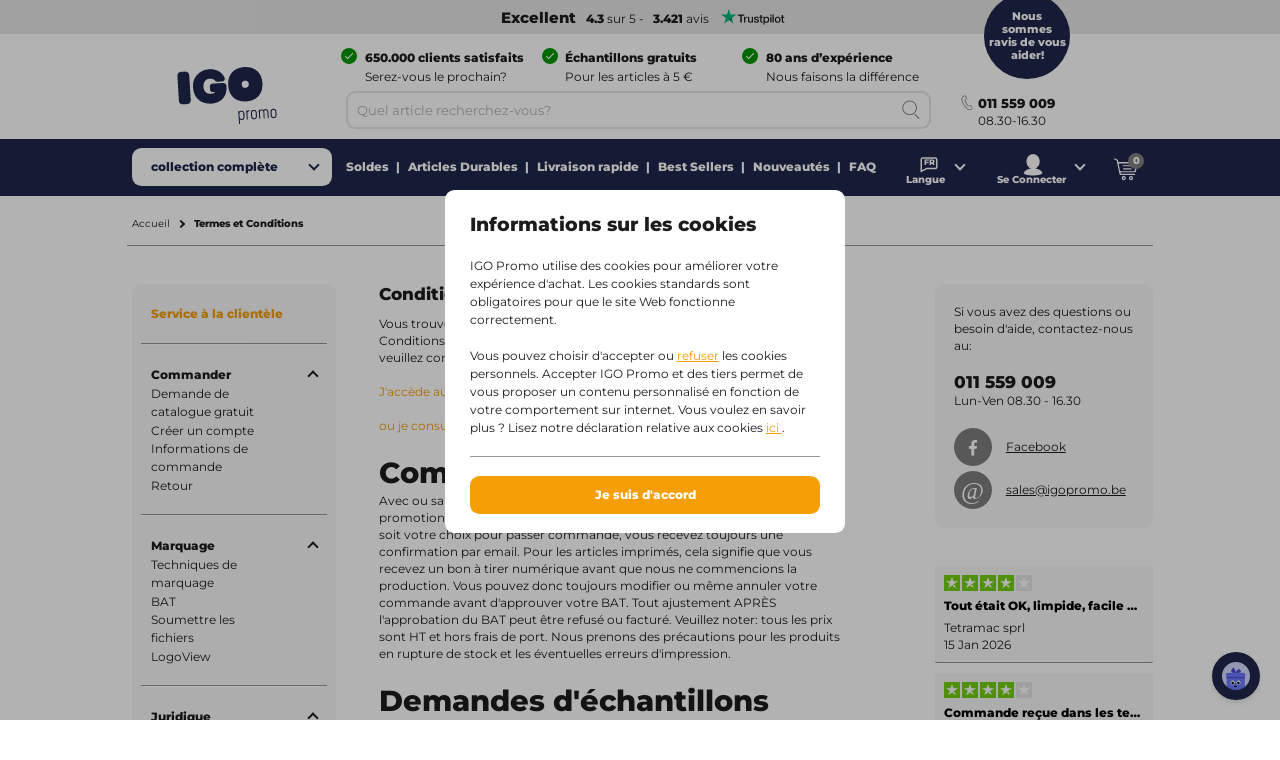

--- FILE ---
content_type: text/html;charset=utf-8
request_url: https://www.igopromo.be/INTERSHOP/web/WFS/IGOPOST-BE-Site/fr_BE/-/EUR/ViewContent-Start?PID=CustomerService_Legal_TermsConditions
body_size: 19145
content:
<!DOCTYPE html><!--[if IE 9]><html lang="fr" class="lt-ie10"><![endif]-->
<!--[if (gt IE 9)|!(IE)]><!--><html lang="fr" class="no-js"><!--<![endif]-->
<head>
<meta charset="utf-8">
<meta http-equiv="X-UA-Compatible" content="IE=edge,chrome=1">
<meta http-equiv="cleartype" content="on">
<meta name="format-detection" content="telephone=no">
<!-- Cached on Sat Jan 17 19:37:21 GMT 2026 -->
<!-- @reload -->
<meta name="HandheldFriendly" content="True">
<meta name="MobileOptimized" content="320">
<meta name="viewport" content="width=device-width, initial-scale=1.0, user-scalable=no">
<meta name="referrer" content="origin-when-crossorigin"><link rel="shortcut icon" type="image/x-icon" href="https:&#47;&#47;www.igopromo.be&#47;INTERSHOP&#47;static&#47;WFS&#47;IGOPOST-BE-Site&#47;-&#47;-&#47;fr_BE&#47;images&#47;favicon.ico?v=1.20.0">
<link rel="apple-touch-icon" href="https:&#47;&#47;www.igopromo.be&#47;INTERSHOP&#47;static&#47;WFS&#47;IGOPOST-BE-Site&#47;-&#47;-&#47;fr_BE&#47;images&#47;apple-touch-icon.png?v=1.20.0">
<link rel="mask-icon" href="https:&#47;&#47;www.igopromo.be&#47;INTERSHOP&#47;static&#47;WFS&#47;IGOPOST-BE-Site&#47;-&#47;-&#47;fr_BE&#47;images&#47;favicon.svg?v=1.20.0" color="#1F264C">
<meta name="theme-color" content="#1F264C" /><meta name="robots" content="index, follow" /><meta name="revisit-after" content="7 days" /><meta name="description" content="Retrouvez ici toutes les informations concernant les conditions g&eacute;n&eacute;rales de ventes et de livraison d&#39;IGO!" /><meta property="og:title" content="Termes et Conditions | IGO Promo" /><meta property="og:type" content="website" />
<meta property="og:locale" content="fr_BE" />
<meta property="og:site_name" content="IGOPROMO" /><meta property="twitter:card" content="summary_large_image" /><meta property="twitter:site" content="@igopost_BE"/><meta property="twitter:title" content="Termes et Conditions | IGO Promo"><meta http-equiv="content-language" content="fr-be"><link rel="preconnect" href="https://www.googletagmanager.com">
<link rel="dns-prefetch" href="//www.googletagmanager.com">
<link rel="preconnect" href="https://www.google-analytics.com">
<link rel="dns-prefetch" href="//www.google-analytics.com"> 
<link rel="preconnect" href="https://js-agent.newrelic.com">
<link rel="dns-prefetch" href="//js-agent.newrelic.com"><link rel="preload" href="https://www.igopromo.be/INTERSHOP/static/WFS/IGOPOST-BE-Site/-/-/fr_BE/fonts/Montserrat-Latin-Regular-v29.woff2" as="font" type="font/woff2" crossorigin>
<link rel="preload" href="https://www.igopromo.be/INTERSHOP/static/WFS/IGOPOST-BE-Site/-/-/fr_BE/fonts/Montserrat-Latin-ExtraBold-v29.woff2" as="font" type="font/woff2" crossorigin><link rel="canonical" href="https://www.igopromo.be/INTERSHOP/web/WFS/IGOPOST-BE-Site/fr_BE/-/EUR/ViewContent-Start?PageletEntryPointID=CustomerService_Legal_TermsConditions" /><title>Termes et Conditions | IGO Promo</title><script>dataLayer=[];</script><script>
function gtag(){dataLayer.push(arguments);}
gtag("consent","default", {
ad_storage: "denied",
analytics_storage: "granted",
ad_user_data: "denied",
ad_personalization: "denied",
personalization_storage: "denied",
functionality_storage: "denied",
security_storage: "denied",
wait_for_update: 1000
});
gtag("set", {
url_passthrough: true,
ads_data_redaction: false
});
dataLayer.push({"event":"cookie_consent_default"});
</script><script>(function(w,d,s,l,i){w[l]=w[l]||[];w[l].push({'gtm.start': new Date().getTime(),event:'gtm.js'});var f=d.getElementsByTagName(s)[0],j=d.createElement(s),dl=l!='dataLayer'?'&l='+l:'';j.async=true;j.src='https://www.googletagmanager.com/gtm.js?id='+i+dl;f.parentNode.insertBefore(j,f);})(window,document,'script','dataLayer','GTM-K27JRW8');</script><script>
function gtag(){dataLayer.push(arguments);}
gtag('config','AW-1027597281');
gtag('config','AW-1027597281/0DclCN3xmZICEOHH_-kD',{'phone_conversion_number':'011 559 009'});</script><link type="text/css"  rel="stylesheet" href="https://www.igopromo.be/INTERSHOP/static/WFS/IGOPOST-BE-Site/-/-/fr_BE/css/core.css?v=1.20.0"/><link type="text/css"  rel="stylesheet" href="https://www.igopromo.be/INTERSHOP/static/WFS/IGOPOST-BE-Site/-/-/fr_BE/css/page-static.css?v=1.20.0"/>
<link rel="preconnect" href="https://dev.visualwebsiteoptimizer.com" />
<script type='text/javascript' id='vwoCode'>
window._vwo_code || (function() {
var account_id=974250,
version=2.1,
settings_tolerance=2000,
hide_element='body',
hide_element_style = 'opacity:0 !important;filter:alpha(opacity=0) !important;background:none !important;transition:none !important;',
/* DO NOT EDIT BELOW THIS LINE */
f=false,w=window,d=document,v=d.querySelector('#vwoCode'),cK='_vwo_'+account_id+'_settings',cc={};try{var c=JSON.parse(localStorage.getItem('_vwo_'+account_id+'_config'));cc=c&&typeof c==='object'?c:{}}catch(e){}var stT=cc.stT==='session'?w.sessionStorage:w.localStorage;code={nonce:v&&v.nonce,use_existing_jquery:function(){return typeof use_existing_jquery!=='undefined'?use_existing_jquery:undefined},library_tolerance:function(){return typeof library_tolerance!=='undefined'?library_tolerance:undefined},settings_tolerance:function(){return cc.sT||settings_tolerance},hide_element_style:function(){return'{'+(cc.hES||hide_element_style)+'}'},hide_element:function(){if(performance.getEntriesByName('first-contentful-paint')[0]){return''}return typeof cc.hE==='string'?cc.hE:hide_element},getVersion:function(){return version},finish:function(e){if(!f){f=true;var t=d.getElementById('_vis_opt_path_hides');if(t)t.parentNode.removeChild(t);if(e)(new Image).src='https://dev.visualwebsiteoptimizer.com/ee.gif?a='+account_id+e}},finished:function(){return f},addScript:function(e){var t=d.createElement('script');t.type='text/javascript';if(e.src){t.src=e.src}else{t.text=e.text}v&&t.setAttribute('nonce',v.nonce);d.getElementsByTagName('head')[0].appendChild(t)},load:function(e,t){var n=this.getSettings(),i=d.createElement('script'),r=this;t=t||{};if(n){i.textContent=n;d.getElementsByTagName('head')[0].appendChild(i);if(!w.VWO||VWO.caE){stT.removeItem(cK);r.load(e)}}else{var o=new XMLHttpRequest;o.open('GET',e,true);o.withCredentials=!t.dSC;o.responseType=t.responseType||'text';o.onload=function(){if(t.onloadCb){return t.onloadCb(o,e)}if(o.status===200||o.status===304){_vwo_code.addScript({text:o.responseText})}else{_vwo_code.finish('&e=loading_failure:'+e)}};o.onerror=function(){if(t.onerrorCb){return t.onerrorCb(e)}_vwo_code.finish('&e=loading_failure:'+e)};o.send()}},getSettings:function(){try{var e=stT.getItem(cK);if(!e){return}e=JSON.parse(e);if(Date.now()>e.e){stT.removeItem(cK);return}return e.s}catch(e){return}},init:function(){if(d.URL.indexOf('__vwo_disable__')>-1)return;var e=this.settings_tolerance();w._vwo_settings_timer=setTimeout(function(){_vwo_code.finish();stT.removeItem(cK)},e);var t;if(this.hide_element()!=='body'){t=d.createElement('style');var n=this.hide_element(),i=n?n+this.hide_element_style():'',r=d.getElementsByTagName('head')[0];t.setAttribute('id','_vis_opt_path_hides');v&&t.setAttribute('nonce',v.nonce);t.setAttribute('type','text/css');if(t.styleSheet)t.styleSheet.cssText=i;else t.appendChild(d.createTextNode(i));r.appendChild(t)}else{t=d.getElementsByTagName('head')[0];var i=d.createElement('div');i.style.cssText='z-index: 2147483647 !important;position: fixed !important;left: 0 !important;top: 0 !important;width: 100% !important;height: 100% !important;background: white !important;display: block !important;';i.setAttribute('id','_vis_opt_path_hides');i.classList.add('_vis_hide_layer');t.parentNode.insertBefore(i,t.nextSibling)}var o=window._vis_opt_url||d.URL,s='https://dev.visualwebsiteoptimizer.com/j.php?a='+account_id+'&u='+encodeURIComponent(o)+'&vn='+version;if(w.location.search.indexOf('_vwo_xhr')!==-1){this.addScript({src:s})}else{this.load(s+'&x=true')}}};w._vwo_code=code;code.init();})();
</script></head>
<body 
class=" 
country-be "
data-country-code="BE" 

id="static"
 
data-currency-code="EUR"
data-decimal-separator=","
data-prev-arrow="Image pr&eacute;c&eacute;dente" 
data-next-arrow="Image suivante" 
data-maxlength-error="Merci de ne pas utiliser plus de {0} caract&egrave;res." 
data-postalcodeformat-error="Le code postal doit contenir 4 chiffres." 
data-fieldlength-error="La valeur de ce champs doit contenir {0} caract&egrave;res."
><noscript><iframe src="https://www.googletagmanager.com/ns.html?id=GTM-K27JRW8" height="0" width="0" style="display:none;visibility:hidden"></iframe></noscript><div id="container">
<div id="content-container">
<div id="sitecontent" class="">




<header class="header">
<div class="header-fixed">
 
<div class="header__review header--bar"><a href="https:&#47;&#47;fr.trustpilot.com&#47;review&#47;igopromo.be" target="_blank" rel="noopener noreferrer">
<strong class="tp-review">&nbsp;Excellent</strong><strong>4.3</strong> sur 5 -<strong>3.421</strong> avis<picture>
<source media="(max-width: 47.938em)" sizes="1px" srcset="[data-uri]"><img src="&#47;INTERSHOP&#47;static&#47;WFS&#47;IGOPOST-BE-Site&#47;-&#47;-&#47;fr_BE&#47;images&#47;trustpilot&#47;tp_logo_color.svg" 

class="tp-logo"
 

alt="Trustpilot"

width="80"

height="14"
 
></picture>
</a></div>
<div class="header__container row">
<a href="https://www.igopromo.be/fr/" class="header__logo"><img src="&#47;INTERSHOP&#47;static&#47;WFS&#47;IGOPOST-BE-Site&#47;-&#47;-&#47;fr_BE&#47;images&#47;logos&#47;gradient&#47;logo.svg" 
 

alt="logo"
 
></a>
<div class="header__top">
<div class="header__usps">
<div class="usp columns small-24 medium-12 large-8">
<span class="icon icon--left icon--white icon--checkmark"><p><strong>650.000 clients satisfaits</strong> <br /><span>Serez-vous le prochain?</span></p></span>
</div>
<div class="usp columns small-24 medium-12 large-8">
<span class="icon icon--left icon--white icon--checkmark"><p><b>Échantillons gratuits<br /></b><span>Pour les articles à 5 €</span></p></span>
</div>
<div class="usp columns small-24 medium-12 large-8">
<span class="icon icon--left icon--white icon--checkmark"><p><strong>80 ans d’expérience</strong><br /><span>Nous faisons la différence</span></p></span>
</div></div>
</div>
<div class="header__bottom">
<div class="navigation">
<div class="navigation__mobile">


	
		
	
		
			
				<a class="mobile__language" href="https://www.igopromo.be/INTERSHOP/web/WFS/IGOPOST-BE-Site/fr_BE/-/EUR/SwitchLocale-Start?LocaleID=nl_BE" id="switchlanguagenl_BE" data-lang="nl">
					<span class="no-border icon">NL</span>
					<span class="content">Nederlands</span>
				</a>
			
		
	
<a href="javascript:void(0);" class="mobile__search">
<span class="content">Recherche</span>
</a>
<a href="https://www.igopromo.be/fr/mon-compte/se-connecter?MobileLogin=true" class="mobile__login">
<span class="content">Connexion</span>
</a><div class="mobile__cart"></div>
</div><nav class="mainnav">




<input type="checkbox" name="headernav" id="headernav">
<label for="headernav" class="mainnav__button">
<span class="desktop--content">collection compl&egrave;te</span>
<span class="mobile--content open--text">Fermer</span>
<span class="mobile--content close--text">Menu</span>
</label>
<div class="mainnav__head mobile--content" data-original="Cat&eacute;gories">
<span class="item__nav-close back">Retour</span>
<span class="nav__title">Cat&eacute;gories</span>
</div>
<div class="mainnav__dropdown">
<div class="dropdown__content">
<ul class="dropdown__content-maincats" ><li >
<a class=" icon--category" href="https://www.igopromo.be/fr/agendas-calendriers/c100"><img data-src="https://www.igopromo.be/INTERSHOP/static/WFS/IGOPOST-BE-Site/-/IGOPOST/nl_NL/Main%20Category/Icons/DiariesCalendar-30px.svg" class="lazy">Agendas &amp; Calendriers</a><div class="mainnav__item" data-cat="100">




<div class="item__nav">
<span class="item__nav-row item__nav-close back">Retour vers Toutes les cat&eacute;gories</span>
<a href="https://www.igopromo.be/fr/agendas-calendriers/c100" class="item__nav-title">Agendas &amp; Calendriers<span class="item__nav-close"></span>
</a>
<div class="item__nav-row"> 
<ul><li class="subcat">
<a href="https://www.igopromo.be/fr/agendas-calendriers/agendas/c100_1500">Agendas</a>
</li></ul><ul><li class="subcat">
<a href="https://www.igopromo.be/fr/agendas-calendriers/agendas-de-poche/c100_9400">Agendas de Poche</a>
</li></ul><ul><li class="subcat">
<a href="https://www.igopromo.be/fr/agendas-calendriers/calendriers/c100_3000">Calendriers</a>
</li></ul><ul>
<li>
<a href="https://www.igopromo.be/fr/agendas-calendriers/c100" class="more">Voir tous les articles</a>
</li>
</ul>
</div>
</div></div></li><li >
<a class=" icon--category" href="https://www.igopromo.be/fr/bagages-voyages/c80"><img data-src="https://www.igopromo.be/INTERSHOP/static/WFS/IGOPOST-BE-Site/-/IGOPOST/nl_NL/Main%20Category/Icons/BagsTravelling-30px.svg" class="lazy">Bagages &amp; Voyages</a><div class="mainnav__item" data-cat="80">




<div class="item__nav">
<span class="item__nav-row item__nav-close back">Retour vers Toutes les cat&eacute;gories</span>
<a href="https://www.igopromo.be/fr/bagages-voyages/c80" class="item__nav-title">Bagages &amp; Voyages<span class="item__nav-close"></span>
</a>
<div class="item__nav-row"> 
<ul class="subsubcat"><li class="subcat">
<a href="https://www.igopromo.be/fr/bagages-voyages/articles-de-voyage/c80_10000">Articles de Voyage</a>
</li><li>
<a href="https://www.igopromo.be/fr/bagages-voyages/articles-de-voyage/etiquettes-a-bagages/c80_10000_35900">Etiquettes a Bagages</a>
</li><li class="mobile--content">
<a href="https://www.igopromo.be/fr/bagages-voyages/articles-de-voyage/c80_10000">Voir tous les Articles de Voyage</a>
</li></ul><ul><li class="subcat">
<a href="https://www.igopromo.be/fr/bagages-voyages/sacs-banane/c80_17000">Sacs Banane</a>
</li></ul><ul><li class="subcat">
<a href="https://www.igopromo.be/fr/bagages-voyages/sacs-bandouli-re/c80_6900">Sacs Bandouli&egrave;re</a>
</li></ul><ul><li class="subcat">
<a href="https://www.igopromo.be/fr/bagages-voyages/sacs-isothermes/c80_3800">Sacs Isothermes</a>
</li></ul><ul><li class="subcat">
<a href="https://www.igopromo.be/fr/bagages-voyages/sacs-porte-documents/c80_9900">Sacs Porte-Documents</a>
</li></ul><ul><li class="subcat">
<a href="https://www.igopromo.be/fr/bagages-voyages/sacs-shopping-sacs-de-courses/c80_9300">Sacs Shopping &amp; Sacs de Courses</a>
</li></ul><ul><li class="subcat">
<a href="https://www.igopromo.be/fr/bagages-voyages/sacs-de-fruits-et-legumes/c80_36500">Sacs de Fruits et Legumes</a>
</li></ul><ul><li class="subcat">
<a href="https://www.igopromo.be/fr/bagages-voyages/sacs-de-sport-voyage/c80_6700">Sacs de Sport&#47;Voyage</a>
</li></ul><ul><li class="subcat">
<a href="https://www.igopromo.be/fr/bagages-voyages/sacs-de-plage/c80_39900">Sacs de plage</a>
</li></ul><ul><li class="subcat">
<a href="https://www.igopromo.be/fr/bagages-voyages/sacs-en-coton/c80_32700">Sacs en Coton</a>
</li></ul><ul><li class="subcat">
<a href="https://www.igopromo.be/fr/bagages-voyages/sacs-en-jute/c80_35400">Sacs en Jute</a>
</li></ul><ul><li class="subcat">
<a href="https://www.igopromo.be/fr/bagages-voyages/sacs-en-papier/c80_33600">Sacs en Papier</a>
</li></ul><ul><li class="subcat">
<a href="https://www.igopromo.be/fr/bagages-voyages/sacs-en-toile/c80_35100">Sacs en Toile</a>
</li></ul></div><div class="item__nav-row"><ul><li class="subcat">
<a href="https://www.igopromo.be/fr/bagages-voyages/sacs-pliables/c80_40000">Sacs pliables</a>
</li></ul><ul><li class="subcat">
<a href="https://www.igopromo.be/fr/bagages-voyages/sacs-pour-ordinateur-portable/c80_3900">Sacs pour Ordinateur Portable</a>
</li></ul><ul><li class="subcat">
<a href="https://www.igopromo.be/fr/bagages-voyages/sacs-dos/c80_6800">Sacs &agrave; Dos</a>
</li></ul><ul><li class="subcat">
<a href="https://www.igopromo.be/fr/bagages-voyages/valises-roulettes/c80_8000">Valises &agrave; Roulettes</a>
</li></ul><ul>
<li>
<a href="https://www.igopromo.be/fr/bagages-voyages/c80" class="more">Voir tous les articles</a>
</li>
</ul>
</div>
</div></div></li><li >
<a class=" icon--category" href="https://www.igopromo.be/fr/bonnes-affaires-jeux/c30"><img data-src="https://www.igopromo.be/INTERSHOP/static/WFS/IGOPOST-BE-Site/-/IGOPOST/nl_NL/Main%20Category/Icons/GiveawaysGames-30px.svg" class="lazy">Bonnes Affaires &amp; Jeux</a><div class="mainnav__item" data-cat="30">




<div class="item__nav">
<span class="item__nav-row item__nav-close back">Retour vers Toutes les cat&eacute;gories</span>
<a href="https://www.igopromo.be/fr/bonnes-affaires-jeux/c30" class="item__nav-title">Bonnes Affaires &amp; Jeux<span class="item__nav-close"></span>
</a>
<div class="item__nav-row"> 
<ul><li class="subcat">
<a href="https://www.igopromo.be/fr/bonnes-affaires-jeux/allumettes/c30_28800">Allumettes</a>
</li></ul><ul><li class="subcat">
<a href="https://www.igopromo.be/fr/bonnes-affaires-jeux/autocollants/c30_21800">Autocollants</a>
</li></ul><ul><li class="subcat">
<a href="https://www.igopromo.be/fr/bonnes-affaires-jeux/balles-anti-stress/c30_15600">Balles Anti-Stress</a>
</li></ul><ul><li class="subcat">
<a href="https://www.igopromo.be/fr/bonnes-affaires-jeux/ballons/c30_15500">Ballons</a>
</li></ul><ul><li class="subcat">
<a href="https://www.igopromo.be/fr/bonnes-affaires-jeux/bonnes-affaires-gadgets/c30_2500">Bonnes Affaires &amp; Gadgets</a>
</li></ul><ul class="subsubcat"><li class="subcat">
<a href="https://www.igopromo.be/fr/bonnes-affaires-jeux/briquets/c30_1000">Briquets</a>
</li><li>
<a href="https://www.igopromo.be/fr/bonnes-affaires-jeux/briquets/briquets-bic/c30_1000_34000">Briquets BIC</a>
</li><li class="mobile--content">
<a href="https://www.igopromo.be/fr/bonnes-affaires-jeux/briquets/c30_1000">Voir tous les Briquets</a>
</li></ul><ul><li class="subcat">
<a href="https://www.igopromo.be/fr/bonnes-affaires-jeux/cartes-de-jeu/c30_34900">Cartes de Jeu</a>
</li></ul><ul><li class="subcat">
<a href="https://www.igopromo.be/fr/bonnes-affaires-jeux/jetons-de-caddie/c30_17900">Jetons de caddie</a>
</li></ul><ul><li class="subcat">
<a href="https://www.igopromo.be/fr/bonnes-affaires-jeux/jeux/c30_29000">Jeux</a>
</li></ul><ul><li class="subcat">
<a href="https://www.igopromo.be/fr/bonnes-affaires-jeux/jouets/c30_28900">Jouets</a>
</li></ul><ul><li class="subcat">
<a href="https://www.igopromo.be/fr/bonnes-affaires-jeux/lanyards-cordeli-res/c30_16200">Lanyards&#47;Cordeli&egrave;res</a>
</li></ul><ul><li class="subcat">
<a href="https://www.igopromo.be/fr/bonnes-affaires-jeux/peluches/c30_5300">Peluches</a>
</li></ul><ul><li class="subcat">
<a href="https://www.igopromo.be/fr/bonnes-affaires-jeux/pins/c30_15900">Pins</a>
</li></ul></div><div class="item__nav-row"><ul><li class="subcat">
<a href="https://www.igopromo.be/fr/bonnes-affaires-jeux/porte-cl-s/c30_7200">Porte-Cl&eacute;s</a>
</li></ul><ul>
<li>
<a href="https://www.igopromo.be/fr/bonnes-affaires-jeux/c30" class="more">Voir tous les articles</a>
</li>
</ul>
</div>
</div></div></li><li >
<a class=" icon--category" href="https://www.igopromo.be/fr/business-bureau/c70"><img data-src="https://www.igopromo.be/INTERSHOP/static/WFS/IGOPOST-BE-Site/-/IGOPOST/nl_NL/Main%20Category/Icons/BusinesOffice-30px.svg" class="lazy">Business &amp; Bureau</a><div class="mainnav__item" data-cat="70">




<div class="item__nav">
<span class="item__nav-row item__nav-close back">Retour vers Toutes les cat&eacute;gories</span>
<a href="https://www.igopromo.be/fr/business-bureau/c70" class="item__nav-title">Business &amp; Bureau<span class="item__nav-close"></span>
</a>
<div class="item__nav-row"> 
<ul><li class="subcat">
<a href="https://www.igopromo.be/fr/business-bureau/accessoires-de-bureau/c70_3200">Accessoires de Bureau</a>
</li></ul><ul><li class="subcat">
<a href="https://www.igopromo.be/fr/business-bureau/blocs-notes/c70_4600">Blocs-Notes</a>
</li></ul><ul><li class="subcat">
<a href="https://www.igopromo.be/fr/business-bureau/calculatrices/c70_1600">Calculatrices</a>
</li></ul><ul><li class="subcat">
<a href="https://www.igopromo.be/fr/business-bureau/carnets-de-notes/c70_27600">Carnets de notes</a>
</li></ul><ul><li class="subcat">
<a href="https://www.igopromo.be/fr/business-bureau/conferenciers/c70_7000">Conferenciers</a>
</li></ul><ul><li class="subcat">
<a href="https://www.igopromo.be/fr/business-bureau/etuis/c70_39700">Etuis</a>
</li></ul><ul><li class="subcat">
<a href="https://www.igopromo.be/fr/business-bureau/porte-cartes/c70_32800">Porte-cartes</a>
</li></ul><ul><li class="subcat">
<a href="https://www.igopromo.be/fr/business-bureau/post-it/c70_5700">Post-It</a>
</li></ul><ul><li class="subcat">
<a href="https://www.igopromo.be/fr/business-bureau/roll-ups/c70_39300">Roll ups</a>
</li></ul><ul><li class="subcat">
<a href="https://www.igopromo.be/fr/business-bureau/r-gles/c70_16400">R&egrave;gles</a>
</li></ul><ul><li class="subcat">
<a href="https://www.igopromo.be/fr/business-bureau/tapis-de-souris/c70_4300">Tapis de Souris</a>
</li></ul><ul>
<li>
<a href="https://www.igopromo.be/fr/business-bureau/c70" class="more">Voir tous les articles</a>
</li>
</ul>
</div>
</div></div></li><li >
<a class=" icon--category" href="https://www.igopromo.be/fr/cadeaux/c275"><img data-src="https://www.igopromo.be/INTERSHOP/static/WFS/IGOPOST-BE-Site/-/IGOPOST/nl_NL/Main%20Category/Icons/Giveaway-30px.svg" class="lazy">Cadeaux</a><div class="mainnav__item" data-cat="275">




<div class="item__nav">
<span class="item__nav-row item__nav-close back">Retour vers Toutes les cat&eacute;gories</span>
<a href="https://www.igopromo.be/fr/cadeaux/c275" class="item__nav-title">Cadeaux<span class="item__nav-close"></span>
</a>
<div class="item__nav-row"> 
<ul class="subsubcat"><li class="subcat">
<a href="https://www.igopromo.be/fr/cadeaux/cadeaux-saisonniers/c275_36300">Cadeaux Saisonniers</a>
</li><li>
<a href="https://www.igopromo.be/fr/cadeaux/cadeaux-saisonniers/automne/c275_36300_38100">Automne</a>
</li><li>
<a href="https://www.igopromo.be/fr/cadeaux/cadeaux-saisonniers/ete/c275_36300_38000">Ete</a>
</li><li>
<a href="https://www.igopromo.be/fr/cadeaux/cadeaux-saisonniers/hiver/c275_36300_38200">Hiver</a>
</li><li>
<a href="https://www.igopromo.be/fr/cadeaux/cadeaux-saisonniers/printemps/c275_36300_37900">Printemps</a>
</li><li>
<a href="https://www.igopromo.be/fr/cadeaux/cadeaux-saisonniers/p-ques/c275_36300_36900">P&acirc;ques</a>
</li><li class="mobile--content">
<a href="https://www.igopromo.be/fr/cadeaux/cadeaux-saisonniers/c275_36300">Voir tous les Cadeaux Saisonniers</a>
</li></ul><ul><li class="subcat">
<a href="https://www.igopromo.be/fr/cadeaux/cadeaux-de-fin-d-annee/c275_28500">Cadeaux de Fin d&#39;Annee</a>
</li></ul><ul><li class="subcat">
<a href="https://www.igopromo.be/fr/cadeaux/cadeaux-de-noel/c275_28700">Cadeaux de Noel</a>
</li></ul><ul><li class="subcat">
<a href="https://www.igopromo.be/fr/cadeaux/coffrets-cadeaux/c275_28600">Coffrets Cadeaux</a>
</li></ul><ul><li class="subcat">
<a href="https://www.igopromo.be/fr/cadeaux/livraison-rapide/c275_99999">Livraison rapide</a>
</li></ul><ul><li class="subcat">
<a href="https://www.igopromo.be/fr/cadeaux/pour-remercier/c275_37800">Pour Remercier</a>
</li></ul><ul>
<li>
<a href="https://www.igopromo.be/fr/cadeaux/c275" class="more">Voir tous les articles</a>
</li>
</ul>
</div>
</div></div></li><li >
<a class=" icon--category" href="https://www.igopromo.be/fr/ecriture/c60"><img data-src="https://www.igopromo.be/INTERSHOP/static/WFS/IGOPOST-BE-Site/-/IGOPOST/nl_NL/Main%20Category/Icons/WritingInstruments-30px.svg" class="lazy">Ecriture</a><div class="mainnav__item" data-cat="60">




<div class="item__nav">
<span class="item__nav-row item__nav-close back">Retour vers Toutes les cat&eacute;gories</span>
<a href="https://www.igopromo.be/fr/ecriture/c60" class="item__nav-title">Ecriture<span class="item__nav-close"></span>
</a>
<div class="item__nav-row"> 
<ul class="subsubcat"><li class="subcat">
<a href="https://www.igopromo.be/fr/ecriture/crayons/c60_5800">Crayons</a>
</li><li>
<a href="https://www.igopromo.be/fr/ecriture/crayons/crayons-de-couleur/c60_5800_27900">Crayons de couleur</a>
</li><li>
<a href="https://www.igopromo.be/fr/ecriture/crayons/porte-mines/c60_5800_32600">Porte-mines</a>
</li><li class="mobile--content">
<a href="https://www.igopromo.be/fr/ecriture/crayons/c60_5800">Voir tous les Crayons</a>
</li></ul><ul><li class="subcat">
<a href="https://www.igopromo.be/fr/ecriture/ensembles-d-criture/c60_7100">Ensembles d&#39;&Eacute;criture</a>
</li></ul><ul><li class="subcat">
<a href="https://www.igopromo.be/fr/ecriture/marqueurs-surligneurs/c60_4100">Marqueurs&#47;Surligneurs</a>
</li></ul><ul class="subsubcat"><li class="subcat">
<a href="https://www.igopromo.be/fr/ecriture/stylos/c60_1300">Stylos</a>
</li><li>
<a href="https://www.igopromo.be/fr/ecriture/stylos/stylos-parker/c60_1300_34100">Stylos Parker</a>
</li><li>
<a href="https://www.igopromo.be/fr/ecriture/stylos/stylos-avec-stylet-tactile/c60_1300_30200">Stylos avec stylet tactile</a>
</li><li class="mobile--content">
<a href="https://www.igopromo.be/fr/ecriture/stylos/c60_1300">Voir tous les Stylos</a>
</li></ul><ul>
<li>
<a href="https://www.igopromo.be/fr/ecriture/c60" class="more">Voir tous les articles</a>
</li>
</ul>
</div>
</div></div></li><li >
<a class=" icon--category" href="https://www.igopromo.be/fr/high-tech/c265"><img data-src="https://www.igopromo.be/INTERSHOP/static/WFS/IGOPOST-BE-Site/-/IGOPOST/nl_NL/Main%20Category/Icons/TechnologyItem-30px.svg" class="lazy">High-tech</a><div class="mainnav__item" data-cat="265">




<div class="item__nav">
<span class="item__nav-row item__nav-close back">Retour vers Toutes les cat&eacute;gories</span>
<a href="https://www.igopromo.be/fr/high-tech/c265" class="item__nav-title">High-tech<span class="item__nav-close"></span>
</a>
<div class="item__nav-row"> 
<ul class="subsubcat"><li class="subcat">
<a href="https://www.igopromo.be/fr/high-tech/accessoires-ordinateur/c265_27500">Accessoires ordinateur</a>
</li><li>
<a href="https://www.igopromo.be/fr/high-tech/accessoires-ordinateur/cache-webcam/c265_27500_29500">Cache Webcam</a>
</li><li class="mobile--content">
<a href="https://www.igopromo.be/fr/high-tech/accessoires-ordinateur/c265_27500">Voir tous les Accessoires ordinateur</a>
</li></ul><ul><li class="subcat">
<a href="https://www.igopromo.be/fr/high-tech/accessoires-pour-telephone/c265_26900">Accessoires pour telephone</a>
</li></ul><ul><li class="subcat">
<a href="https://www.igopromo.be/fr/high-tech/batteries-externes/c265_26600">Batteries externes</a>
</li></ul><ul class="subsubcat"><li class="subcat">
<a href="https://www.igopromo.be/fr/high-tech/chargeurs/c265_26700">Chargeurs</a>
</li><li>
<a href="https://www.igopromo.be/fr/high-tech/chargeurs/cables-adaptateurs/c265_26700_27700">Cables &amp; Adaptateurs</a>
</li><li>
<a href="https://www.igopromo.be/fr/high-tech/chargeurs/chargeurs-de-voiture/c265_26700_27800">Chargeurs de voiture</a>
</li><li>
<a href="https://www.igopromo.be/fr/high-tech/chargeurs/chargeurs-sans-fil/c265_26700_22100">Chargeurs sans fil</a>
</li><li class="mobile--content">
<a href="https://www.igopromo.be/fr/high-tech/chargeurs/c265_26700">Voir tous les Chargeurs</a>
</li></ul><ul><li class="subcat">
<a href="https://www.igopromo.be/fr/high-tech/ecouteurs-casques/c265_26500">Ecouteurs &amp; Casques</a>
</li></ul><ul><li class="subcat">
<a href="https://www.igopromo.be/fr/high-tech/enceintes/c265_26400">Enceintes</a>
</li></ul><ul class="subsubcat"><li class="subcat">
<a href="https://www.igopromo.be/fr/high-tech/gadgets/c265_27000">Gadgets</a>
</li><li>
<a href="https://www.igopromo.be/fr/high-tech/gadgets/bracelets-connectes/c265_27000_22500">Bracelets connectes</a>
</li><li>
<a href="https://www.igopromo.be/fr/high-tech/gadgets/cameras-de-sport/c265_27000_22700">Cameras de sport</a>
</li><li>
<a href="https://www.igopromo.be/fr/high-tech/gadgets/casques-vr/c265_27000_22400">Casques VR</a>
</li><li class="mobile--content">
<a href="https://www.igopromo.be/fr/high-tech/gadgets/c265_27000">Voir tous les Gadgets</a>
</li></ul></div><div class="item__nav-row"><ul><li class="subcat">
<a href="https://www.igopromo.be/fr/high-tech/usb/c265_26800">USB</a>
</li></ul><ul>
<li>
<a href="https://www.igopromo.be/fr/high-tech/c265" class="more">Voir tous les articles</a>
</li>
</ul>
</div>
</div></div></li><li >
<a class=" icon--category" href="https://www.igopromo.be/fr/lampes-outillage/c50"><img data-src="https://www.igopromo.be/INTERSHOP/static/WFS/IGOPOST-BE-Site/-/IGOPOST/nl_NL/Main%20Category/Icons/ToolsTorches-30px.svg" class="lazy">Lampes &amp; Outillage</a><div class="mainnav__item" data-cat="50">




<div class="item__nav">
<span class="item__nav-row item__nav-close back">Retour vers Toutes les cat&eacute;gories</span>
<a href="https://www.igopromo.be/fr/lampes-outillage/c50" class="item__nav-title">Lampes &amp; Outillage<span class="item__nav-close"></span>
</a>
<div class="item__nav-row"> 
<ul class="subsubcat"><li class="subcat">
<a href="https://www.igopromo.be/fr/lampes-outillage/articles-de-securite/c50_36700">Articles de Securite</a>
</li><li>
<a href="https://www.igopromo.be/fr/lampes-outillage/articles-de-securite/vestes-de-securite/c50_36700_40300">Vestes de securite</a>
</li><li class="mobile--content">
<a href="https://www.igopromo.be/fr/lampes-outillage/articles-de-securite/c50_36700">Voir tous les Articles de Securite</a>
</li></ul><ul><li class="subcat">
<a href="https://www.igopromo.be/fr/lampes-outillage/canifs-de-poche/c50_9600">Canifs de Poche</a>
</li></ul><ul><li class="subcat">
<a href="https://www.igopromo.be/fr/lampes-outillage/grattoirs/c50_16600">Grattoirs</a>
</li></ul><ul><li class="subcat">
<a href="https://www.igopromo.be/fr/lampes-outillage/lampes-torches/c50_9500">Lampes Torches</a>
</li></ul><ul><li class="subcat">
<a href="https://www.igopromo.be/fr/lampes-outillage/m-tres-ruban/c50_17400">M&egrave;tres Ruban</a>
</li></ul><ul><li class="subcat">
<a href="https://www.igopromo.be/fr/lampes-outillage/outils/c50_2300">Outils</a>
</li></ul><ul>
<li>
<a href="https://www.igopromo.be/fr/lampes-outillage/c50" class="more">Voir tous les articles</a>
</li>
</ul>
</div>
</div></div></li><li >
<a class=" icon--category" href="https://www.igopromo.be/fr/loisirs-plein-air/c10"><img data-src="https://www.igopromo.be/INTERSHOP/static/WFS/IGOPOST-BE-Site/-/IGOPOST/nl_NL/Main%20Category/Icons/LeisureOutdoor-30px.svg" class="lazy">Loisirs &amp; Plein Air</a><div class="mainnav__item" data-cat="10">




<div class="item__nav">
<span class="item__nav-row item__nav-close back">Retour vers Toutes les cat&eacute;gories</span>
<a href="https://www.igopromo.be/fr/loisirs-plein-air/c10" class="item__nav-title">Loisirs &amp; Plein Air<span class="item__nav-close"></span>
</a>
<div class="item__nav-row"> 
<ul><li class="subcat">
<a href="https://www.igopromo.be/fr/loisirs-plein-air/accessoires-de-barbecue/c10_36100">Accessoires de Barbecue</a>
</li></ul><ul><li class="subcat">
<a href="https://www.igopromo.be/fr/loisirs-plein-air/accessoires-de-golf/c10_9800">Accessoires de Golf</a>
</li></ul><ul class="subsubcat"><li class="subcat">
<a href="https://www.igopromo.be/fr/loisirs-plein-air/articles-de-sport/c10_7500">Articles de Sport</a>
</li><li>
<a href="https://www.igopromo.be/fr/loisirs-plein-air/articles-de-sport/ballons-de-football/c10_7500_35500">Ballons de Football</a>
</li><li class="mobile--content">
<a href="https://www.igopromo.be/fr/loisirs-plein-air/articles-de-sport/c10_7500">Voir tous les Articles de Sport</a>
</li></ul><ul><li class="subcat">
<a href="https://www.igopromo.be/fr/loisirs-plein-air/articles-pour-animaux-de-compagnie/c10_36400">Articles pour Animaux de Compagnie</a>
</li></ul><ul class="subsubcat"><li class="subcat">
<a href="https://www.igopromo.be/fr/loisirs-plein-air/auto-v-lo/c10_1100">Auto &amp; V&eacute;lo</a>
</li><li>
<a href="https://www.igopromo.be/fr/loisirs-plein-air/auto-v-lo/couvre-selles/c10_1100_39600">Couvre-selles</a>
</li><li class="mobile--content">
<a href="https://www.igopromo.be/fr/loisirs-plein-air/auto-v-lo/c10_1100">Voir tous les Auto &amp; V&eacute;lo</a>
</li></ul><ul><li class="subcat">
<a href="https://www.igopromo.be/fr/loisirs-plein-air/ballons-de-plage/c10_17300">Ballons de Plage</a>
</li></ul><ul class="subsubcat"><li class="subcat">
<a href="https://www.igopromo.be/fr/loisirs-plein-air/drapeaux/c10_40200">Drapeaux</a>
</li><li>
<a href="https://www.igopromo.be/fr/loisirs-plein-air/drapeaux/banderoles/c10_40200_39200">Banderoles</a>
</li><li>
<a href="https://www.igopromo.be/fr/loisirs-plein-air/drapeaux/drapeaux-de-facade/c10_40200_39000">Drapeaux de facade</a>
</li><li>
<a href="https://www.igopromo.be/fr/loisirs-plein-air/drapeaux/drapeaux-verticaux/c10_40200_39100">Drapeaux verticaux</a>
</li><li>
<a href="https://www.igopromo.be/fr/loisirs-plein-air/drapeaux/oriflammes/c10_40200_38900">Oriflammes</a>
</li><li class="mobile--content">
<a href="https://www.igopromo.be/fr/loisirs-plein-air/drapeaux/c10_40200">Voir tous les Drapeaux</a>
</li></ul><ul><li class="subcat">
<a href="https://www.igopromo.be/fr/loisirs-plein-air/frisbees/c10_15700">Frisbees</a>
</li></ul></div><div class="item__nav-row"><ul><li class="subcat">
<a href="https://www.igopromo.be/fr/loisirs-plein-air/jardin/c10_8300">Jardin</a>
</li></ul><ul><li class="subcat">
<a href="https://www.igopromo.be/fr/loisirs-plein-air/jumelles-et-longues-vues/c10_8700">Jumelles et Longues-Vues</a>
</li></ul><ul class="subsubcat"><li class="subcat">
<a href="https://www.igopromo.be/fr/loisirs-plein-air/parapluies/c10_4900">Parapluies</a>
</li><li>
<a href="https://www.igopromo.be/fr/loisirs-plein-air/parapluies/parapluies-tempete/c10_4900_32200">Parapluies Tempete</a>
</li><li>
<a href="https://www.igopromo.be/fr/loisirs-plein-air/parapluies/parapluies-pliants/c10_4900_40600">Parapluies pliants</a>
</li><li class="mobile--content">
<a href="https://www.igopromo.be/fr/loisirs-plein-air/parapluies/c10_4900">Voir tous les Parapluies</a>
</li></ul><ul class="subsubcat"><li class="subcat">
<a href="https://www.igopromo.be/fr/loisirs-plein-air/plage/c10_7700">Plage</a>
</li><li>
<a href="https://www.igopromo.be/fr/loisirs-plein-air/plage/chaises-de-plage/c10_7700_39800">Chaises de plage</a>
</li><li>
<a href="https://www.igopromo.be/fr/loisirs-plein-air/plage/serviettes-de-plage/c10_7700_32300">Serviettes de Plage</a>
</li><li class="mobile--content">
<a href="https://www.igopromo.be/fr/loisirs-plein-air/plage/c10_7700">Voir tous les Plage</a>
</li></ul><ul>
<li>
<a href="https://www.igopromo.be/fr/loisirs-plein-air/c10" class="more">Voir tous les articles</a>
</li>
</ul>
</div>
</div></div></li><li >
<a class=" icon--category" href="https://www.igopromo.be/fr/maison-d-co/c20"><img data-src="https://www.igopromo.be/INTERSHOP/static/WFS/IGOPOST-BE-Site/-/IGOPOST/nl_NL/Main%20Category/Icons/HomeLiving-30px.svg" class="lazy">Maison &amp; D&eacute;co</a><div class="mainnav__item" data-cat="20">




<div class="item__nav">
<span class="item__nav-row item__nav-close back">Retour vers Toutes les cat&eacute;gories</span>
<a href="https://www.igopromo.be/fr/maison-d-co/c20" class="item__nav-title">Maison &amp; D&eacute;co<span class="item__nav-close"></span>
</a>
<div class="item__nav-row"> 
<ul><li class="subcat">
<a href="https://www.igopromo.be/fr/maison-d-co/assiettes/c20_29100">Assiettes</a>
</li></ul><ul><li class="subcat">
<a href="https://www.igopromo.be/fr/maison-d-co/bougies/c20_15400">Bougies</a>
</li></ul><ul><li class="subcat">
<a href="https://www.igopromo.be/fr/maison-d-co/couvertures/c20_35300">Couvertures</a>
</li></ul><ul class="subsubcat"><li class="subcat">
<a href="https://www.igopromo.be/fr/maison-d-co/cuisine/c20_3400">Cuisine</a>
</li><li>
<a href="https://www.igopromo.be/fr/maison-d-co/cuisine/couteaux-de-cuisine/c20_3400_30100">Couteaux de Cuisine</a>
</li><li>
<a href="https://www.igopromo.be/fr/maison-d-co/cuisine/couverts/c20_3400_36000">Couverts</a>
</li><li>
<a href="https://www.igopromo.be/fr/maison-d-co/cuisine/decapsuleurs/c20_3400_29800">Decapsuleurs</a>
</li><li>
<a href="https://www.igopromo.be/fr/maison-d-co/cuisine/lunch-box/c20_3400_29700">Lunch box</a>
</li><li>
<a href="https://www.igopromo.be/fr/maison-d-co/cuisine/pailles/c20_3400_36200">Pailles</a>
</li><li>
<a href="https://www.igopromo.be/fr/maison-d-co/cuisine/planches-a-decouper/c20_3400_30000">Planches a decouper</a>
</li><li class="mobile--content">
<a href="https://www.igopromo.be/fr/maison-d-co/cuisine/c20_3400">Voir tous les Cuisine</a>
</li></ul><ul><li class="subcat">
<a href="https://www.igopromo.be/fr/maison-d-co/ensemble-de-sommelier/c20_9200">Ensemble de Sommelier</a>
</li></ul><ul><li class="subcat">
<a href="https://www.igopromo.be/fr/maison-d-co/horloges/c20_29200">Horloges</a>
</li></ul><ul><li class="subcat">
<a href="https://www.igopromo.be/fr/maison-d-co/magnets/c20_39400">Magnets</a>
</li></ul></div><div class="item__nav-row"><ul class="subsubcat"><li class="subcat">
<a href="https://www.igopromo.be/fr/maison-d-co/serviettes/c20_29300">Serviettes</a>
</li><li>
<a href="https://www.igopromo.be/fr/maison-d-co/serviettes/peignoirs/c20_29300_29600">Peignoirs</a>
</li><li>
<a href="https://www.igopromo.be/fr/maison-d-co/serviettes/serviettes-de-sport/c20_29300_40100">Serviettes de sport</a>
</li><li class="mobile--content">
<a href="https://www.igopromo.be/fr/maison-d-co/serviettes/c20_29300">Voir tous les Serviettes</a>
</li></ul><ul><li class="subcat">
<a href="https://www.igopromo.be/fr/maison-d-co/sous-verres/c20_35200">Sous-Verres</a>
</li></ul><ul><li class="subcat">
<a href="https://www.igopromo.be/fr/maison-d-co/tabliers/c20_16800">Tabliers</a>
</li></ul><ul>
<li>
<a href="https://www.igopromo.be/fr/maison-d-co/c20" class="more">Voir tous les articles</a>
</li>
</ul>
</div>
</div></div></li><li >
<a class=" icon--category" href="https://www.igopromo.be/fr/nourriture-boissons/c35"><img data-src="https://www.igopromo.be/INTERSHOP/static/WFS/IGOPOST-BE-Site/-/IGOPOST/nl_NL/Main%20Category/Icons/FoodBeverages-30px.svg" class="lazy">Nourriture &amp; Boissons</a><div class="mainnav__item" data-cat="35">




<div class="item__nav">
<span class="item__nav-row item__nav-close back">Retour vers Toutes les cat&eacute;gories</span>
<a href="https://www.igopromo.be/fr/nourriture-boissons/c35" class="item__nav-title">Nourriture &amp; Boissons<span class="item__nav-close"></span>
</a>
<div class="item__nav-row"> 
<ul class="subsubcat"><li class="subcat">
<a href="https://www.igopromo.be/fr/nourriture-boissons/articles-de-table/c35_38400">Articles de table</a>
</li><li>
<a href="https://www.igopromo.be/fr/nourriture-boissons/articles-de-table/planches-de-service/c35_38400_38800">Planches de service</a>
</li><li>
<a href="https://www.igopromo.be/fr/nourriture-boissons/articles-de-table/serviettes-de-table/c35_38400_38700">Serviettes de table</a>
</li><li>
<a href="https://www.igopromo.be/fr/nourriture-boissons/articles-de-table/sous-bocks/c35_38400_38600">Sous-bocks</a>
</li><li class="mobile--content">
<a href="https://www.igopromo.be/fr/nourriture-boissons/articles-de-table/c35_38400">Voir tous les Articles de table</a>
</li></ul><ul><li class="subcat">
<a href="https://www.igopromo.be/fr/nourriture-boissons/biscuits/c35_1155">Biscuits</a>
</li></ul><ul class="subsubcat"><li class="subcat">
<a href="https://www.igopromo.be/fr/nourriture-boissons/bonbons/c35_7400">Bonbons</a>
</li><li>
<a href="https://www.igopromo.be/fr/nourriture-boissons/bonbons/biscuits-au-chocolat/c35_7400_10145">Biscuits au Chocolat</a>
</li><li>
<a href="https://www.igopromo.be/fr/nourriture-boissons/bonbons/chewing-gums/c35_7400_10215">Chewing Gums</a>
</li><li>
<a href="https://www.igopromo.be/fr/nourriture-boissons/bonbons/chocolats/c35_7400_10225">Chocolats</a>
</li><li>
<a href="https://www.igopromo.be/fr/nourriture-boissons/bonbons/menthe-poivr-e/c35_7400_10845">Menthe Poivr&eacute;e</a>
</li><li class="mobile--content">
<a href="https://www.igopromo.be/fr/nourriture-boissons/bonbons/c35_7400">Voir tous les Bonbons</a>
</li></ul><ul><li class="subcat">
<a href="https://www.igopromo.be/fr/nourriture-boissons/bouteille-d-eau/c35_33800">Bouteille d&rsquo;eau</a>
</li></ul><ul>
<li>
<a href="https://www.igopromo.be/fr/nourriture-boissons/c35" class="more">Voir tous les articles</a>
</li>
</ul>
</div>
</div></div></li><li >
<a class=" icon--category" href="https://www.igopromo.be/fr/sant-soins/c55"><img data-src="https://www.igopromo.be/INTERSHOP/static/WFS/IGOPOST-BE-Site/-/IGOPOST/nl_NL/Main%20Category/Icons/PersonalCare-30px.svg" class="lazy">Sant&eacute; &amp; Soins</a><div class="mainnav__item" data-cat="55">




<div class="item__nav">
<span class="item__nav-row item__nav-close back">Retour vers Toutes les cat&eacute;gories</span>
<a href="https://www.igopromo.be/fr/sant-soins/c55" class="item__nav-title">Sant&eacute; &amp; Soins<span class="item__nav-close"></span>
</a>
<div class="item__nav-row"> 
<ul><li class="subcat">
<a href="https://www.igopromo.be/fr/sant-soins/articles-de-soin/c55_28300">Articles de soin</a>
</li></ul><ul><li class="subcat">
<a href="https://www.igopromo.be/fr/sant-soins/baumes-l-vres/c55_1325">Baumes &agrave; l&egrave;vres</a>
</li></ul><ul><li class="subcat">
<a href="https://www.igopromo.be/fr/sant-soins/bien-etre/c55_40400">Bien-etre</a>
</li></ul><ul><li class="subcat">
<a href="https://www.igopromo.be/fr/sant-soins/cr-me-solaire/c55_1555">Cr&egrave;me solaire</a>
</li></ul><ul><li class="subcat">
<a href="https://www.igopromo.be/fr/sant-soins/gels-hydroalcoolique/c55_32400">Gels Hydroalcoolique</a>
</li></ul><ul><li class="subcat">
<a href="https://www.igopromo.be/fr/sant-soins/kits-de-premiers-secours/c55_35700">Kits de Premiers Secours</a>
</li></ul><ul><li class="subcat">
<a href="https://www.igopromo.be/fr/sant-soins/masque-de-protection/c55_27400">Masque de protection</a>
</li></ul><ul><li class="subcat">
<a href="https://www.igopromo.be/fr/sant-soins/mouchoirs-de-poche/c55_1445">Mouchoirs de poche</a>
</li></ul><ul><li class="subcat">
<a href="https://www.igopromo.be/fr/sant-soins/sacs-de-toilette/c55_17600">Sacs de toilette</a>
</li></ul><ul><li class="subcat">
<a href="https://www.igopromo.be/fr/sant-soins/soins-des-mains/c55_32500">Soins des Mains</a>
</li></ul><ul>
<li>
<a href="https://www.igopromo.be/fr/sant-soins/c55" class="more">Voir tous les articles</a>
</li>
</ul>
</div>
</div></div></li><li >
<a class=" icon--category" href="https://www.igopromo.be/fr/vaiselle/c25"><img data-src="https://www.igopromo.be/INTERSHOP/static/WFS/IGOPOST-BE-Site/-/IGOPOST/nl_NL/Main%20Category/Icons/Drinkwares-30px.svg" class="lazy">Vaiselle</a><div class="mainnav__item" data-cat="25">




<div class="item__nav">
<span class="item__nav-row item__nav-close back">Retour vers Toutes les cat&eacute;gories</span>
<a href="https://www.igopromo.be/fr/vaiselle/c25" class="item__nav-title">Vaiselle<span class="item__nav-close"></span>
</a>
<div class="item__nav-row"> 
<ul><li class="subcat">
<a href="https://www.igopromo.be/fr/vaiselle/bouteilles-d-eau/c25_1675">Bouteilles d&#39;eau</a>
</li></ul><ul><li class="subcat">
<a href="https://www.igopromo.be/fr/vaiselle/bouteilles-de-sport/c25_1535">Bouteilles de sport</a>
</li></ul><ul class="subsubcat"><li class="subcat">
<a href="https://www.igopromo.be/fr/vaiselle/gobelets/c25_1185">Gobelets</a>
</li><li>
<a href="https://www.igopromo.be/fr/vaiselle/gobelets/shakers/c25_1185_29400">Shakers</a>
</li><li>
<a href="https://www.igopromo.be/fr/vaiselle/gobelets/thermos/c25_1185_22800">Thermos</a>
</li><li class="mobile--content">
<a href="https://www.igopromo.be/fr/vaiselle/gobelets/c25_1185">Voir tous les Gobelets</a>
</li></ul><ul><li class="subcat">
<a href="https://www.igopromo.be/fr/vaiselle/tasses/c25_5500">Tasses</a>
</li></ul><ul><li class="subcat">
<a href="https://www.igopromo.be/fr/vaiselle/tasses-et-soucoupes/c25_1195">Tasses et Soucoupes</a>
</li></ul><ul><li class="subcat">
<a href="https://www.igopromo.be/fr/vaiselle/thermo/c25_1615">Thermo</a>
</li></ul><ul class="subsubcat"><li class="subcat">
<a href="https://www.igopromo.be/fr/vaiselle/verres/c25_1255">Verres</a>
</li><li>
<a href="https://www.igopromo.be/fr/vaiselle/verres/verres-a-the/c25_1255_39500">Verres a the</a>
</li><li>
<a href="https://www.igopromo.be/fr/vaiselle/verres/verres-bi-re/c25_1255_10105">Verres &agrave; Bi&egrave;re</a>
</li><li>
<a href="https://www.igopromo.be/fr/vaiselle/verres/verres-vin/c25_1255_11335">Verres &agrave; Vin</a>
</li><li class="mobile--content">
<a href="https://www.igopromo.be/fr/vaiselle/verres/c25_1255">Voir tous les Verres</a>
</li></ul><ul>
<li>
<a href="https://www.igopromo.be/fr/vaiselle/c25" class="more">Voir tous les articles</a>
</li>
</ul>
</div>
</div></div></li><li >
<a class=" icon--category" href="https://www.igopromo.be/fr/vetements-accessoires/c90"><img data-src="https://www.igopromo.be/INTERSHOP/static/WFS/IGOPOST-BE-Site/-/IGOPOST/nl_NL/Main%20Category/Icons/ClothingAccessories-30px.svg" class="lazy">Vetements &amp; Accessoires</a><div class="mainnav__item" data-cat="90">




<div class="item__nav">
<span class="item__nav-row item__nav-close back">Retour vers Toutes les cat&eacute;gories</span>
<a href="https://www.igopromo.be/fr/vetements-accessoires/c90" class="item__nav-title">Vetements &amp; Accessoires<span class="item__nav-close"></span>
</a>
<div class="item__nav-row"> 
<ul><li class="subcat">
<a href="https://www.igopromo.be/fr/vetements-accessoires/bodywarmers/c90_1400">Bodywarmers</a>
</li></ul><ul><li class="subcat">
<a href="https://www.igopromo.be/fr/vetements-accessoires/bonnets/c90_18000">Bonnets</a>
</li></ul><ul><li class="subcat">
<a href="https://www.igopromo.be/fr/vetements-accessoires/bracelets-evenementiels/c90_35800">Bracelets Evenementiels</a>
</li></ul><ul><li class="subcat">
<a href="https://www.igopromo.be/fr/vetements-accessoires/chapeaux-casquettes/c90_5100">Chapeaux &amp; Casquettes</a>
</li></ul><ul><li class="subcat">
<a href="https://www.igopromo.be/fr/vetements-accessoires/chaussettes/c90_35600">Chaussettes</a>
</li></ul><ul><li class="subcat">
<a href="https://www.igopromo.be/fr/vetements-accessoires/chemises/c90_4700">Chemises</a>
</li></ul><ul><li class="subcat">
<a href="https://www.igopromo.be/fr/vetements-accessoires/echarpes/c90_20600">Echarpes</a>
</li></ul><ul><li class="subcat">
<a href="https://www.igopromo.be/fr/vetements-accessoires/eventails/c90_36800">Eventails</a>
</li></ul><ul><li class="subcat">
<a href="https://www.igopromo.be/fr/vetements-accessoires/fleece/c90_2100">Fleece</a>
</li></ul><ul><li class="subcat">
<a href="https://www.igopromo.be/fr/vetements-accessoires/lunettes-de-soleil/c90_33000">Lunettes de Soleil</a>
</li></ul><ul><li class="subcat">
<a href="https://www.igopromo.be/fr/vetements-accessoires/montres/c90_30600">Montres</a>
</li></ul><ul><li class="subcat">
<a href="https://www.igopromo.be/fr/vetements-accessoires/pantalons/c90_33100">Pantalons</a>
</li></ul><ul><li class="subcat">
<a href="https://www.igopromo.be/fr/vetements-accessoires/polos/c90_5400">Polos</a>
</li></ul><ul><li class="subcat">
<a href="https://www.igopromo.be/fr/vetements-accessoires/portefeuilles/c90_32900">Portefeuilles</a>
</li></ul></div><div class="item__nav-row"><ul class="subsubcat"><li class="subcat">
<a href="https://www.igopromo.be/fr/vetements-accessoires/pulls/c90_8100">Pulls</a>
</li><li>
<a href="https://www.igopromo.be/fr/vetements-accessoires/pulls/sweats-a-capuche/c90_8100_31900">Sweats a Capuche</a>
</li><li class="mobile--content">
<a href="https://www.igopromo.be/fr/vetements-accessoires/pulls/c90_8100">Voir tous les Pulls</a>
</li></ul><ul><li class="subcat">
<a href="https://www.igopromo.be/fr/vetements-accessoires/sweats-zippes-a-capuche/c90_35000">Sweats Zippes a Capuche</a>
</li></ul><ul><li class="subcat">
<a href="https://www.igopromo.be/fr/vetements-accessoires/t-shirts/c90_8200">T-Shirts</a>
</li></ul><ul><li class="subcat">
<a href="https://www.igopromo.be/fr/vetements-accessoires/tongs/c90_36600">Tongs</a>
</li></ul><ul><li class="subcat">
<a href="https://www.igopromo.be/fr/vetements-accessoires/uniformes/c90_30300">Uniformes</a>
</li></ul><ul class="subsubcat"><li class="subcat">
<a href="https://www.igopromo.be/fr/vetements-accessoires/vestes/c90_2900">Vestes</a>
</li><li>
<a href="https://www.igopromo.be/fr/vetements-accessoires/vestes/vestes-softshell/c90_2900_30800">Vestes Softshell</a>
</li><li class="mobile--content">
<a href="https://www.igopromo.be/fr/vetements-accessoires/vestes/c90_2900">Voir tous les Vestes</a>
</li></ul><ul><li class="subcat">
<a href="https://www.igopromo.be/fr/vetements-accessoires/vetements-de-pluie/c90_6500">Vetements de Pluie</a>
</li></ul><ul><li class="subcat">
<a href="https://www.igopromo.be/fr/vetements-accessoires/vetements-de-securite/c90_8600">Vetements de Securite</a>
</li></ul><ul><li class="subcat">
<a href="https://www.igopromo.be/fr/vetements-accessoires/vetements-de-sport/c90_22200">Vetements de Sport</a>
</li></ul><ul><li class="subcat">
<a href="https://www.igopromo.be/fr/vetements-accessoires/vetements-de-travail/c90_22000">Vetements de Travail</a>
</li></ul><ul><li class="subcat">
<a href="https://www.igopromo.be/fr/vetements-accessoires/vetements-pour-enfants/c90_12600">Vetements pour Enfants</a>
</li></ul><ul>
<li>
<a href="https://www.igopromo.be/fr/vetements-accessoires/c90" class="more">Voir tous les articles</a>
</li>
</ul>
</div>
</div></div></li><li class="direct--link all--products">
<a class="icon--category"href="https:&#47;&#47;www.igopromo.be&#47;INTERSHOP&#47;web&#47;WFS&#47;IGOPOST-BE-Site&#47;fr_BE&#47;-&#47;EUR&#47;ViewStandardCatalog-Browse?CategoryName=ROOT&amp;CatalogID=ROOT">Tous les articles</a>
</li>
</ul>
<ul class="dropdown__content-virtualcats">
<li class="mainnav__head">
<span>Notre selection:</span>
</li>
<li class="direct--link">
<a class="icon--category" href="https://www.igopromo.be/INTERSHOP/web/WFS/IGOPOST-BE-Site/fr_BE/-/EUR/ViewStandardCatalog-Browse?CategoryName=ROOT&CatalogID=ROOT&SearchParameter=%26tn_fk_ae-features-fr%3DOffres&Filter=ae-features-fr_Offres"><img data-src="https://www.igopromo.be/INTERSHOP/static/WFS/IGOPOST-BE-Site/-/IGOPOST-BE-igopost-B2C/fr_BE/Virtual%20Categories/menu%20icons/Deal-30px.svg" class="lazy"> Offres </a>
</li>
<li class="direct--link">
<a class="icon--category" href="https://www.igopromo.be/INTERSHOP/web/WFS/IGOPOST-BE-Site/fr_BE/-/EUR/ViewStandardCatalog-Browse?CategoryName=ROOT&CatalogID=ROOT&SearchParameter=%26tn_fk_ae-features-fr%3DLivraison%2B1%2Bsemaine&Filter=ae-features-fr_Livraison-1-semaine"><img data-src="https://www.igopromo.be/INTERSHOP/static/WFS/IGOPOST-BE-Site/-/IGOPOST-BE-igopost-B2C/fr_BE/Virtual%20Categories/menu%20icons/FastDelivery-30px.svg" class="lazy"> Livraison Rapide </a>
</li>
<li class="direct--link">
<a class="icon--category" href="https://www.igopromo.be/INTERSHOP/web/WFS/IGOPOST-BE-Site/fr_BE/-/EUR/ViewStandardCatalog-Browse?CategoryName=ROOT&CatalogID=ROOT&SearchParameter=%26tn_fk_ae-features-fr%3DDurable&Filter=ae-features-fr_Durable"><img data-src="https://www.igopromo.be/INTERSHOP/static/WFS/IGOPOST-BE-Site/-/IGOPOST-BE-igopost-B2C/fr_BE/Virtual%20Categories/menu%20icons/SustainableItems-30px.svg" class="lazy"> Articles Durables </a>
</li>
<li class="direct--link">
<a class="icon--category" href="https://www.igopromo.be/INTERSHOP/web/WFS/IGOPOST-BE-Site/fr_BE/-/EUR/ViewStandardCatalog-Browse?CategoryName=ROOT&CatalogID=ROOT&SearchParameter=%26tn_fk_ae-features-fr%3DNouveau&Filter=ae-features-fr_Nouveau"><img data-src="https://www.igopromo.be/INTERSHOP/static/WFS/IGOPOST-BE-Site/-/IGOPOST-BE-igopost-B2C/fr_BE/Virtual%20Categories/menu%20icons/NewProducts-30px.svg" class="lazy"> Nouveaut&eacute;s </a>
</li>
<li class="direct--link">
<a class="icon--category" href="https://www.igopromo.be/INTERSHOP/web/WFS/IGOPOST-BE-Site/fr_BE/-/EUR/ViewStandardCatalog-Browse?CategoryName=ROOT&CatalogID=ROOT&SearchParameter=%26tn_fk_ae-features-fr%3DMeilleures%2Bventes&Filter=ae-features-fr_Meilleures-ventes"><img data-src="https://www.igopromo.be/INTERSHOP/static/WFS/IGOPOST-BE-Site/-/IGOPOST-BE-igopost-B2C/fr_BE/Virtual%20Categories/menu%20icons/Bestseller-30px.svg" class="lazy"> Best sellers </a>
</li>
<li class="direct--link">
<a class="icon--category" href="https://www.igopromo.be/INTERSHOP/web/WFS/IGOPOST-BE-Site/fr_BE/-/EUR/ViewStandardCatalog-Browse?CategoryName=ROOT&CatalogID=ROOT&SearchParameter=%26tn_fk_ae-countryoforigin-fr%3DEurope&Filter=ae-countryoforigin-fr_Europe"><img data-src="https://www.igopromo.be/INTERSHOP/static/WFS/IGOPOST-BE-Site/-/IGOPOST-BE-igopost-B2C/fr_BE/Virtual%20Categories/menu%20icons/LocalProduct-30px.svg" class="lazy"> Made in Europe </a>
</li>
<li class="direct--link">
<a class="icon--category" href="https://blog.igopromo.be/category/bloposts-be-fr"><img data-src="https://www.igopromo.be/INTERSHOP/static/WFS/IGOPOST-BE-Site/-/IGOPOST-BE-igopost-B2C/fr_BE/Virtual%20Categories/menu%20icons/Blogs-30px.svg" class="lazy"> Blog </a>
</li>
<li class="direct--link">
<a class="icon--category" href="https://www.igopromo.be/INTERSHOP/web/WFS/IGOPOST-BE-Site/fr_BE/-/EUR/ViewContent-Start?PID=pg_faq"><img data-src="https://www.igopromo.be/INTERSHOP/static/WFS/IGOPOST-BE-Site/-/IGOPOST-BE-igopost-B2C/fr_BE/Virtual%20Categories/menu%20icons/FAQPage-30px.svg" class="lazy"> FAQ </a>
</li></ul></div>
</div></nav></div>
<div class="searchbar search--header">
<div class="searchbar__content"> 
<form method="get" action="https://www.igopromo.be/fr/recherche" data-valid="true" data-validator-initialized="true" role="search" name="SearchBox_Header" id="Header_Search"><input type="hidden" name="search" value="true" />
<input type="text" name="SearchTerm" class="searchbar__input" data-suggest-url="https://www.igopromo.be/INTERSHOP/web/WFS/IGOPOST-BE-Site/fr_BE/-/EUR/ViewSuggestSearch-AggregatedSuggest"
placeholder="Quel article recherchez-vous?" autocomplete="off" required="required" >
<button type="submit" aria-label="Chercher" class="searchbar__button"></button>
<textarea id="jst_suggestedsearch" class="jsttemplate">
{if products.results.length > 0 || categories.results.length > 0 || contents.results.length > 0}
{var t = term.replace(new RegExp('[\\=\\[\\]\\/\\(\\)\\*\\+\\?\\.\\\\\^\$\\|]','g'), '')}
{var regTerm = new RegExp('(' + t + ')',"i")}
{if categories.results.length > 0}
{var regSub = new RegExp('(>.*)(' + t + ')',"i")}
{/if}
{/if}
<ul>
<li class="searchbar__suggest--title">
{if products.totalResultsFound > 0}
${labels.products} <a data-jst-href='${products.url}'>(${products.totalResultsFound} ${labels.results})</a>
{else}
${labels.products} (${products.totalResultsFound} ${labels.results})
{/if}
</li>
{for result in products.results}
<li>
<a class="product__result" data-jst-href="${result.url}">
<img class="result__img" data-jst-src="${result.imageUrl}">
<span class="result__text">${result.text.replace(regTerm, '<strong>$&</strong>')}<br>D&egrave;s <strong>${result.price}</strong>
</span>
</a>
</li>
{/for}
</ul>
<ul>
<li class="searchbar__suggest--title">${labels.categories} (${categories.totalResultsFound} ${labels.results})
</li>
{for result in categories.results}
<li>
<a data-jst-href="${result.url}">
{if result.text.indexOf(">") == -1}
${result.text.replace(regTerm, '<strong>$&</strong>')}
{else}
${result.text.replace(regSub, '$1<strong>$2</strong>')}
{/if}
</a>
</li>
{/for}
{if contents.totalResultsFound > 0}
<li class="searchbar__suggest--title">
{if contents.totalResultsFound > 0}
${labels.contents} <a data-jst-href='${contents.url}'>(${contents.totalResultsFound} ${labels.results})</a>
{else}
${labels.contents} (${contents.totalResultsFound} ${labels.results})
{/if} 
</li>
{for result in contents.results}
<li>
<a data-jst-href="${result.url}">${result.text.replace(regTerm, '<strong>$&</strong>')}</a>
</li>
{/for}
{/if}
</ul>
</textarea></form><div class="searchbar__suggest">
<ul></ul>
</div></div>
<span class="searchbar__toggle"></span>
</div><div class="contact-us">
<div class="contact-us__open">
<span class="contact-us__number">011 559 009</span>
<span>08.30-16.30</span>
</div>
<a href="https://www.igopromo.be/INTERSHOP/web/WFS/IGOPOST-BE-Site/fr_BE/-/EUR/ViewContent-Start?PageletEntryPointID=20150522_145112">
<div class="contact-us__teaser">
<div class="teaser__text">Nous sommes ravis de vous aider!</div>
</div>
</a>
</div><div class="absolute--container">
<div class="header__dropdowns">
<ul>


	<li class="language dropdown dropdown__menu">
	    <button type="button" class="dropdown__btn icon" data-dropdown="locale" aria-controls="locale" aria-expanded="false"><span class="icon icon--language">FR</span>Langue</button>
		<ul id="locale" class="dropdown__body" aria-hidden="true" data-dropdown-content>
			 
				
					<li><a href="https://www.igopromo.be/INTERSHOP/web/WFS/IGOPOST-BE-Site/fr_BE/-/EUR/SwitchLocale-Start?LocaleID=fr_BE" id="switchlanguagefr_BE" data-lang="fr">FR</a></li>
				
			 
				
					<li><a href="https://www.igopromo.be/INTERSHOP/web/WFS/IGOPOST-BE-Site/fr_BE/-/EUR/SwitchLocale-Start?LocaleID=nl_BE" id="switchlanguagenl_BE" data-lang="nl">NL</a></li>
				
			
		</ul>
	</li>

<li class="login dropdown dropdown__popup align--right">
<button type="button" class="dropdown__btn icon" data-dropdown="signin" aria-controls="signin" aria-expanded="false" data-click-module="headerloginform"><span class="icon icon--login"></span>Se Connecter</button>
<div id="signin" class="dropdown__body" aria-hidden="true" data-dropdown-content><form method="post" action="https://www.igopromo.be/INTERSHOP/web/WFS/IGOPOST-BE-Site/fr_BE/-/EUR/ViewUserAccount-ProcessLogin" name="LoginUserForm" id="login-user-form" class="headerloginform"><input type="hidden" name="SynchronizerToken" value=""/><div class="headerloginform__inputs">
<input type="text" id="ShopLoginForm-Header_Login" name="ShopLoginForm_Login" placeholder="Adresse e-mail" data-msg-required="L&rsquo;adresse e-mail est un champ obligatoire" data-msg-email="Ceci n&#39;est pas une adresse email valide"/>
<input type="password" id="ShopLoginForm-Header_Password" name="ShopLoginForm_Password" placeholder="Mot de passe" data-msg-required="Le mot de passe est un champ obligatoire" />
</div>
<div class="headerloginform__buttons">
<div class="links left">
<a href="https://www.igopromo.be/fr/mon-compte/mot-de-passe-oublie" id="passwordforgottenheader">Mot de passe oubli&eacute;?</a><br />
<a href="https://www.igopromo.be/fr/mon-compte/enregistrer" id="newcustomerheader">Nouveau client?</a>
</div>
<div class="button__holder right">
<button class="button button--blue"><span>Connexion</span></button>
</div>
</div></form></div>
</li></ul>
</div><div class="cart">
<div class="dropdown dropdown__popup cart__container align--right"> 
<button type="button" class="dropdown__btn minibasket" data-dropdown="minibasket" aria-controls="minibasket" data-click-module="minibasket" aria-expanded="false">
<span class="minibasket__count">0</span>
<span class="minibasket__description">Panier</span>
</button>
<div id="minibasket" class="dropdown__body" aria-hidden="true" data-dropdown-content>
<ul>
<li role="presentation" class="minibasket__title">
<strong>Mon panier</strong>
<span class="minibasket__close"></span>
</li><li role="presentation" class="minibasket__title title--emptycart">
<strong>Votre panier est vide</strong>
</li>
<li class="minibasket__content">
<p></p>
</li>
<li class="minibasket__button">
<div class="button__holder right">
<a class="button button--grey button--inverted continue--shopping" href="javascript:void(0);">Continuer les achats</a>
</div>
</li></ul>
</div>
</div></div></div>
</div>
</div>
<div class="header__overlay"></div>
</div>
<div class="header-static">
<div class="header-static__navigation">
<div class="row">
<div class="navigation__content">
<div class="content__virtualcats"><a href="https://www.igopromo.be/INTERSHOP/web/WFS/IGOPOST-BE-Site/fr_BE/-/EUR/ViewStandardCatalog-Browse?CategoryName=ROOT&CatalogID=ROOT&SearchParameter=%26tn_fk_ae-features-fr%3DOffres&Filter=ae-features-fr_Offres">Soldes</a><a href="https://www.igopromo.be/INTERSHOP/web/WFS/IGOPOST-BE-Site/fr_BE/-/EUR/ViewStandardCatalog-Browse?CategoryName=ROOT&CatalogID=ROOT&SearchParameter=%26tn_fk_ae-features-fr%3DDurable&Filter=ae-features-fr_Durable">Articles Durables</a><a href="https://www.igopromo.be/INTERSHOP/web/WFS/IGOPOST-BE-Site/fr_BE/-/EUR/ViewStandardCatalog-Browse?CategoryName=ROOT&CatalogID=ROOT&SearchParameter=%26tn_fk_ae-features-fr%3DLivraison%2B1%2Bsemaine&Filter=ae-features-fr_Livraison-1-semaine">Livraison rapide</a><a href="https://www.igopromo.be/INTERSHOP/web/WFS/IGOPOST-BE-Site/fr_BE/-/EUR/ViewStandardCatalog-Browse?CategoryName=ROOT&CatalogID=ROOT&SearchParameter=%26tn_fk_ae-features-fr%3DMeilleures%2Bventes&Filter=ae-features-fr_Meilleures-ventes">Best Sellers</a><a href="https://www.igopromo.be/INTERSHOP/web/WFS/IGOPOST-BE-Site/fr_BE/-/EUR/ViewStandardCatalog-Browse?CategoryName=ROOT&CatalogID=ROOT&SearchParameter=%26tn_fk_ae-features-fr%3DNouveau&Filter=ae-features-fr_Nouveau">Nouveaut&eacute;s</a><a target="_self" href="https://www.igopromo.be/INTERSHOP/web/WFS/IGOPOST-BE-Site/fr_BE/-/EUR/ViewContent-Start?PageletEntryPointID=pg_faq">FAQ</a></div>
</div>
</div>
</div>
<div class="header-static__phonenumber">
<div class="row">
<div class="columns small-24 large-24"><div class="contact__closed">
<a id="header_mobile_phonenumber" href="tel:011 559 009" class="contact__number">011 559 009</a>
<span>08.30-16.30</span><a id="header_mobile_email_button" href="/cdn-cgi/l/email-protection#245745484157644d434b544b57500a4641" class="button button--grey button--inverted">E-mail</a></div></div>
</div>
</div>

 
</div>
</header><section class="frequently-asked static" data-module="static">
<div class="faq staticcontent contact thankyou">
<div class="breadcrumbcontainer">
<div class="breadcrumb">
<div class="breadcrumb__row row">
<div class="breadcrumb__column columns small-24">
<nav class="breadcrumb__container">
<ul class="breadcrumb__list"> 
<li class="breadcrumb__list-item"><a rel="home" href="https://www.igopromo.be/fr/">Accueil</a></li><li class="breadcrumb__list-item">Termes et Conditions</li></ul>
</nav>
</div>
</div>
</div>
</div>
<div class="row"><nav class="columns large-5 small-5 menu">
<ul>
<li class="title">
<h2><a href="https:&#47;&#47;www.igopromo.be&#47;INTERSHOP&#47;web&#47;WFS&#47;IGOPOST-BE-Site&#47;fr_BE&#47;-&#47;EUR&#47;ViewContent-Start?PageletEntryPointID=CustomerService_DashBoard">Service &agrave; la client&egrave;le</a></h2>
</li><li class="submenu open"><a href="javascript:void(0);" style="">
<h2>Commander</h2>
</a>
<nav>
<ul><li class="">
<a href="https:&#47;&#47;www.igopromo.be&#47;fr&#47;demande-de-catalogue" class="">
<span>Demande de catalogue gratuit</span>
</a>
</li><li class="">
<a href="https:&#47;&#47;www.igopromo.be&#47;INTERSHOP&#47;web&#47;WFS&#47;IGOPOST-BE-Site&#47;fr_BE&#47;-&#47;EUR&#47;ViewContent-Start?PageletEntryPointID=CustomerService_Create_Account" class="">
<span>Cr&eacute;er un compte</span>
</a>
</li><li class="">
<a href="https:&#47;&#47;www.igopromo.be&#47;INTERSHOP&#47;web&#47;WFS&#47;IGOPOST-BE-Site&#47;fr_BE&#47;-&#47;EUR&#47;ViewContent-Start?PageletEntryPointID=CustomerService_Order_Order" class="">
<span>Informations de commande</span>
</a>
</li><li class="">
<a href="https:&#47;&#47;www.igopromo.be&#47;INTERSHOP&#47;web&#47;WFS&#47;IGOPOST-BE-Site&#47;fr_BE&#47;-&#47;EUR&#47;ViewContent-Start?PageletEntryPointID=CustomerService_Order_retourneren" class="">
<span>Retour</span>
</a>
</li></ul>
</nav>
</li><li class="submenu open"><a href="javascript:void(0);" style="">
<h2>Marquage</h2>
</a>
<nav>
<ul><li class="">
<a href="https:&#47;&#47;www.igopromo.be&#47;INTERSHOP&#47;web&#47;WFS&#47;IGOPOST-BE-Site&#47;fr_BE&#47;-&#47;EUR&#47;ViewContent-Start?PageletEntryPointID=CustomerService_Imprint_ImprintTechniques" class="">
<span>Techniques de marquage</span>
</a>
</li><li class="">
<a href="https:&#47;&#47;www.igopromo.be&#47;INTERSHOP&#47;web&#47;WFS&#47;IGOPOST-BE-Site&#47;fr_BE&#47;-&#47;EUR&#47;ViewContent-Start?PageletEntryPointID=pg_CustomerService_Imprint_PrintProof" class="">
<span>BAT</span>
</a>
</li><li class="">
<a href="https:&#47;&#47;www.igopromo.be&#47;INTERSHOP&#47;web&#47;WFS&#47;IGOPOST-BE-Site&#47;fr_BE&#47;-&#47;EUR&#47;ViewContent-Start?PageletEntryPointID=pg_CustomerService_Imprint_Provide" class="">
<span>Soumettre les fichiers</span>
</a>
</li><li class="">
<a href="https:&#47;&#47;www.igopromo.be&#47;INTERSHOP&#47;web&#47;WFS&#47;IGOPOST-BE-Site&#47;fr_BE&#47;-&#47;EUR&#47;ViewContent-Start?PageletEntryPointID=pg_CustomerService_Imprint_Logoview" class="">
<span>LogoView</span>
</a>
</li></ul>
</nav>
</li><li class="submenu open"><a href="javascript:void(0);" style="">
<h2>Juridique</h2>
</a>
<nav>
<ul><li class="">
<a href="https:&#47;&#47;www.igopromo.be&#47;INTERSHOP&#47;web&#47;WFS&#47;IGOPOST-BE-Site&#47;fr_BE&#47;-&#47;EUR&#47;ViewContent-Start?PageletEntryPointID=CustomerService_Legal_Cookies" class="">
<span>Cookies</span>
</a>
</li><li class="">
<a href="https:&#47;&#47;www.igopromo.be&#47;INTERSHOP&#47;web&#47;WFS&#47;IGOPOST-BE-Site&#47;fr_BE&#47;-&#47;EUR&#47;ViewContent-Start?PageletEntryPointID=CustomerService_Legal_PrivacyPolicy" class="">
<span>Politique de Confidentialit&eacute;</span>
</a>
</li><li class="">
<a href="https:&#47;&#47;www.igopromo.be&#47;INTERSHOP&#47;web&#47;WFS&#47;IGOPOST-BE-Site&#47;fr_BE&#47;-&#47;EUR&#47;ViewContent-Start?PageletEntryPointID=CustomerService_Legal_Disclaimer" class="">
<span>Disclaimer</span>
</a>
</li><li class="active">
<a href="https:&#47;&#47;www.igopromo.be&#47;INTERSHOP&#47;web&#47;WFS&#47;IGOPOST-BE-Site&#47;fr_BE&#47;-&#47;EUR&#47;ViewContent-Start?PageletEntryPointID=CustomerService_Legal_TermsConditions" class="active">
<span>Termes et Conditions</span>
</a>
</li></ul>
</nav>
</li><li class="submenu open"><a href="javascript:void(0);" style="">
<h2>Questions</h2>
</a>
<nav>
<ul><li class="">
<a href="https:&#47;&#47;www.igopromo.be&#47;INTERSHOP&#47;web&#47;WFS&#47;IGOPOST-BE-Site&#47;fr_BE&#47;-&#47;EUR&#47;ViewContent-Start?PageletEntryPointID=20150522_145112" class="">
<span>Formulaire de contact</span>
</a>
</li><li class="">
<a href="https:&#47;&#47;www.igopromo.be&#47;INTERSHOP&#47;web&#47;WFS&#47;IGOPOST-BE-Site&#47;fr_BE&#47;-&#47;EUR&#47;ViewContent-Start?PageletEntryPointID=CustomerService_Questions_ContactInfo" class="">
<span>Contact</span>
</a>
</li><li class="">
<a href="https:&#47;&#47;www.igopromo.be&#47;INTERSHOP&#47;web&#47;WFS&#47;IGOPOST-BE-Site&#47;fr_BE&#47;-&#47;EUR&#47;ViewContent-Start?PageletEntryPointID=pg_faq" class="">
<span>FAQ</span>
</a>
</li></ul>
</nav>
</li></ul>
<div class="collapsemenu">
<div class="bar"></div>
<div class="bar"></div>
<div class="bar"></div>
</div>
</nav><div class="faqcontent contactcontent collapsecontent row">
<section class="questions contactform columns columns large-12 large-1-offset small-19 small-1-offset"><div class="WordSection1">
<h1>Conditions Générales</h1>
<p dir="ltr">Vous trouvez ci-dessous les éléments les plus importants à connaître de nos Conditions Générales de Vente. Pour plus d'infos et des conseils juridiques, veuillez consulter l'ensemble des Conditions Générales dans le lien ci-dessous. <br /><br /><a href="https://www.igopromo.be/INTERSHOP/static/WFS/IGOPOST-BE-Site/-/IGOPOST/fr_BE/PDF/20200701_IGO-BE-Conditions_generales_de_vente_et_de_livraison.pdf" target="_blank" rel="noopener">J'accède au document complet</a> <br /><br /><a href="https://www.igopromo.be/INTERSHOP/web/WFS/IGOPOST-BE-Site/fr_BE/-/EUR/ViewContent-Start?PID=pg_faq">ou je consulte la FAQ</a></p>
<h2>Commande</h2>
<p dir="ltr">Avec ou sans marquage, il est simple de commander vos articles promotionnels chez nous sur notre site, par email ou par téléphone. Quel que soit votre choix pour passer commande, vous recevez toujours une confirmation par email. Pour les articles imprimés, cela signifie que vous recevez un bon à tirer numérique avant que nous ne commencions la production. Vous pouvez donc toujours modifier ou même annuler votre commande avant d'approuver votre BAT. Tout ajustement APRÈS l'approbation du BAT peut être refusé ou facturé. Veuillez noter: tous les prix sont HT et hors frais de port. Nous prenons des précautions pour les produits en rupture de stock et les éventuelles erreurs d'impression.</p>
<h2>Demandes d'échantillons</h2>
<p dir="ltr">Avant d'acheter un article, vous avez la possibilité de demander un échantillon qui vous sera livré sous quelques jours ouvrables. L'échantillon est gratuit dans ces deux cas : le total de votre commande d'échantillons ne dépasse pas €10 ou vous passez une commande complète de votre échantillon dans les 14 jours. Les commandes d'échantillons de plus de €10 sont facturées par article, hors frais de port. Important: les échantillons ne sont pas gratuits pour les particuliers. Les commandes d'échantillons cumulées sont considérées comme une seule et même commande d'échantillons et seront facturées si nécessaire selon les conditions ci-dessus. Nous nous réservons le droit de rejeter les clients de mauvaise foi profitant de nos échantillons gratuits. Les échantillons ne peuvent généralement pas être retournés.</p>
<h2>Livraison</h2>
<p dir="ltr">Les délais de livraisonsont clairement affichés sur le site. Veillez toutefois à lire attentivement les informations de votre confirmation de commande lorsque vous la recevez. Les délais de livraison peuvent varier pour plusieurs raisons. Toute modification de la commande en ligne initiale peut avoir une influence sur la date de livraison. Les frais de port sont gratuits pour les commandes suppérieures à €500 ou sont facturés €14,95.</p>
<h2>Facilités de paiement</h2>
En fonction de votre statut, nous consultons notre assurance crédit qui détermine votre mode de réglement : d'avance ou à 30 jours. Merci de nous consulter pour connaître vos conditions. Pour les payement en ligne, vous avez la possibilité de payer par carte de crédit ou par PayPal.
<h2>Vous n'êtes pas totalement satisfait(e)?</h2>
<p dir="ltr">Nous faisons de notre mieux pour répondre aux besoins de nos clients. Si vos produits ou votre marquage ne vous apportent pas entière satisfaction, contactez-nous et nous verrons ensemble si nous pouvons solutionner le problème. Si oui, nous reprendrons vos articles sans frais et vous livrerons de nouveaux articles. Veuillez vous abstenir de retourner les commandes sans autre accord. Veuillez noter que les échantillons ne peuvent généralement pas être retournés. Pour nous assurer que nous traitons efficacement une plainte, nous vous demanderons des justificatifs visuels ainsi qu'une brève description de la situation. Pour les réserves et les informations légalement confirmées, veuillez consulter les conditions générales ci-dessous en détail. <br /><br /><a href="https://www.igopromo.be/INTERSHOP/static/WFS/IGOPOST-BE-Site/-/IGOPOST/fr_BE/PDF/20200701_IGO-BE-Conditions_generales_de_vente_et_de_livraison.pdf" target="_blank" rel="noopener">J'accède au document complet</a> <br /><br /><a href="https://www.igopromo.be/INTERSHOP/web/WFS/IGOPOST-BE-Site/fr_BE/-/EUR/ViewContent-Start?PID=pg_faq">ou je consulte la FAQ</a></p>
</div></section><section class="faqinfo columns large-6 small-7" >
<div class="faqinfo__header"></div>
<div class="faqinfo__block">
<p>Si vous avez des questions ou besoin d'aide, contactez-nous au:</p>
<p>
<strong>011 559 009</strong><br> 
Lun-Ven 08.30 - 16.30</p>
<ul class="social"><li class="fa-facebook">
<a href="https://www.facebook.com/IGOPROMOBE/?utm_source=Site&utm_medium=Button&utm_campaign=Facebook" target="_blank">Facebook</a>
</li><li class="fa-at">
<a href="/cdn-cgi/l/email-protection#6b180a070e182b020c041b1904060445090e" target="_self"><span class="__cf_email__" data-cfemail="7003111c15033019171f00021f1d1f5e1215">[email&#160;protected]</span></a>
</li></ul></div><div class="trustpilot-static">
<ul><li class="tp-review">
<span class="tp-review__stars" data-tp="4">
<span class="star"></span>
<span class="star"></span>
<span class="star"></span>
<span class="star"></span>
<span class="star"></span>
</span>
<span class="tp-review__headline">Tout &eacute;tait OK, limpide, facile pour la commande.
Par contre, pour la livraison, par UPS, c&#39;&eacute;tait plus compliqu&eacute;.
En effet, nous sommes une entreprise et UPS souhaitait livrer en fin de journ&eacute;e, voire &agrave; 23h. 
Du coup, une commande de fin d&eacute;cembre a &eacute;t&eacute; livr&eacute;e ce 13&#47;01&#47;2025.</span>
<span class="tp-review__details">Tetramac sprl<br/>15 Jan 2026</span>
</li><li class="tp-review">
<span class="tp-review__stars" data-tp="4">
<span class="star"></span>
<span class="star"></span>
<span class="star"></span>
<span class="star"></span>
<span class="star"></span>
</span>
<span class="tp-review__headline">Commande re&ccedil;ue dans les temps demand&eacute;s malgr&eacute; un bon de commande tardif, produits correspondant &agrave; la description, qualit&eacute;-prix parfait.</span>
<span class="tp-review__details">FIEVET SABINE<br/>13 Jan 2026</span>
</li><li class="tp-review">
<span class="tp-review__stars" data-tp="4">
<span class="star"></span>
<span class="star"></span>
<span class="star"></span>
<span class="star"></span>
<span class="star"></span>
</span>
<span class="tp-review__headline">J&#39;ai eu des difficult&eacute;s pour obtenir un bon &agrave; tirer qui me satisfaisait pour les blocs A4. Apr&egrave;s 2 refus, j&#39;ai &eacute;t&eacute; contact&eacute; en direct par mail pour avoir une id&eacute;e pr&eacute;cise de mes d&eacute;sid&eacute;ratas. Le 3&egrave;me bon &agrave; tirer &eacute;tait parfait et je l&#39;ai valid&eacute;. Le r&eacute;sultat final correspond bien &agrave; mes attentes.</span>
<span class="tp-review__details">R&eacute;siBuild srl<br/>05 Jan 2026</span>
</li><li class="tp-review">
<span class="tp-review__stars" data-tp="5">
<span class="star"></span>
<span class="star"></span>
<span class="star"></span>
<span class="star"></span>
<span class="star"></span>
</span>
<span class="tp-review__headline">Jusqu&rsquo;&agrave; pr&eacute;sent toujours satisfaite : parapluie et bics</span>
<span class="tp-review__details">ALISON IMMO<br/>31 Dec 2025</span>
</li><li class="tp-review">
<span class="tp-review__stars" data-tp="5">
<span class="star"></span>
<span class="star"></span>
<span class="star"></span>
<span class="star"></span>
<span class="star"></span>
</span>
<span class="tp-review__headline">Commande conforme et d&eacute;lais respect&eacute;s</span>
<span class="tp-review__details">Pierre Loriau<br/>15 Dec 2025</span>
</li></ul>
<span class="tp-summary">
<a href="https:&#47;&#47;fr.trustpilot.com&#47;review&#47;igopromo.be" target="_blank" rel="noopener noreferrer">Avis des clients&nbsp;<b>4.3</b> - <b>3.421</b>&nbsp;commentaires client<br/><span class="tp-logo lazy"></span>
</a>
</span>
</div></section></div>
</div>
</div>
</section></div>
<div id="push"></div>
</div>
<div class="footer__container"><footer class="footer"><div class="row footer__newsletter newslettercontainer">
<div class="columns small-24 medium-push-2 medium-20 large-push-4 large-16" style="background-color:#1F264C;">
<div class="newsletter">
<div class="row">
<div class="newsletter__before">
<div class="columns small-24"><h4 class="newsletter__title"><div><strong>-5% sur les articles de votre prochaine commande</strong></div></h4><span><p>Abonnez-vous dès maintenant à notre newsletter!</p></span></div>
<div class="columns small-24"><form method="post" action="https://www.igopromo.be/INTERSHOP/web/WFS/IGOPOST-BE-Site/fr_BE/-/EUR/ViewNewsletter-Dispatch" autocomplete="off" name="footernewsletterform" data-action="https://www.igopromo.be/INTERSHOP/web/WFS/IGOPOST-BE-Site/fr_BE/-/EUR/ViewNewsletter-Dispatch" id="footernewsletterform" class="newsletter__form" data-module="footernewsletterform"><input type="hidden" name="SynchronizerToken" value=""/><input autocomplete="false" name="hidden" type="text" style="display:none;">
<input type="hidden" name="subscribeNewsletter" value="">
<div class="newsletter__input small-24">
<button class="button button--orange" id="btn_subscribenewsletter" data-trigger-recaptcha="true"  ><span class="show-for-medium-up">S&#39;ABONNER</span><span class="show-for-small-only"> > </span></button>
<span><input name="FooterNewsletterForm_Email" id="FooterNewsletterForm_Email" type="email" placeholder="Email" required data-msg-required="&#9888; L'adresse e-mail est requise" data-msg-email="&#9888; Cette adresse e-mail nexiste pas."></span>
<input type="text" name="SecondEmail" style="display:none" value=""/>
</div>
<div class="form-group">
<div class="col-sm-offset-4 col-sm-8"><input type="hidden" name="FooterNewsletterForm_recaptcharesponsefield" value="captchaNotNeeded"></div>
</div>
<input type="hidden" name="NewsletterConsent" value="FooterSubscribe_optin"/></form></div>
</div>
<div class="newsletter__after">
<div class="columns small-24 large-24">
<h5 class="newsletter__title">Merci de votre inscription</h5>
<p>À partir de maintenant, vous êtes parmi les premiers à recevoir nos meilleures offres et conseils!</p>
</div>
</div>
</div>
</div>
</div>
</div>

<div class="row footer__top">
<div class="columns small-12 medium-8 large-4 footer__linklist"><nav>
<h4 class="footer__linklist-title">Mon IGO</h4>
<ul><li class="footer__linklist-item"><a href="https:&#47;&#47;www.igopromo.be&#47;fr&#47;mon-compte&#47;se-connecter" target="_self" class="Inloggen_Mijn_IGO">Se Connecter</a></li><li class="footer__linklist-item"><a href="https:&#47;&#47;www.igopromo.be&#47;INTERSHOP&#47;web&#47;WFS&#47;IGOPOST-BE-Site&#47;fr_BE&#47;-&#47;EUR&#47;ViewContent-Start?PageletEntryPointID=page.account.create.pagelet2-Page" target="_self" class="Account_aanmaken_Mijn_IGO">Cr&eacute;er un compte</a></li></ul>
</nav>
</div>
<div class="columns small-12 medium-8 large-4 footer__linklist"><nav>
<h4 class="footer__linklist-title">Legal</h4>
<ul><li class="footer__linklist-item"><a href="https:&#47;&#47;www.igopromo.be&#47;INTERSHOP&#47;web&#47;WFS&#47;IGOPOST-BE-Site&#47;fr_BE&#47;-&#47;EUR&#47;ViewContent-Start?PageletEntryPointID=CustomerService_Legal_Cookies" target="_self" class="cmp_cookies_link">Cookies</a></li><li class="footer__linklist-item"><a href="https:&#47;&#47;www.igopromo.be&#47;INTERSHOP&#47;web&#47;WFS&#47;IGOPOST-BE-Site&#47;fr_BE&#47;-&#47;EUR&#47;ViewContent-Start?PageletEntryPointID=CustomerService_Legal_PrivacyPolicy" target="_self" class="cmp_privacy_policy_link_2">Privacy Policy</a></li><li class="footer__linklist-item"><a href="https:&#47;&#47;www.igopromo.be&#47;INTERSHOP&#47;web&#47;WFS&#47;IGOPOST-BE-Site&#47;fr_BE&#47;-&#47;EUR&#47;ViewContent-Start?PageletEntryPointID=CustomerService_Legal_Disclaimer" target="_self" class="cmp_disclaimer_link_2">Disclaimer</a></li><li class="footer__linklist-item"><a href="https:&#47;&#47;www.igopromo.be&#47;INTERSHOP&#47;web&#47;WFS&#47;IGOPOST-BE-Site&#47;fr_BE&#47;-&#47;EUR&#47;ViewContent-Start?PageletEntryPointID=CustomerService_Legal_TermsConditions" target="_self" class="cmp_terms_and_conditions_link">Terms &amp; Conditions</a></li></ul>
</nav>
</div>
<div class="columns small-12 medium-8 large-4 footer__linklist"><nav>
<h4 class="footer__linklist-title">Service client</h4>
<ul><li class="footer__linklist-item"><a href="https:&#47;&#47;www.igopromo.be&#47;INTERSHOP&#47;web&#47;WFS&#47;IGOPOST-BE-Site&#47;fr_BE&#47;-&#47;EUR&#47;ViewContent-Start?PageletEntryPointID=pg_faq" target="_self" class="cmp_FooterLink_CustomerService_FAQ">Foire aux questions</a></li><li class="footer__linklist-item"><a href="https:&#47;&#47;www.igopromo.be&#47;INTERSHOP&#47;web&#47;WFS&#47;IGOPOST-BE-Site&#47;fr_BE&#47;-&#47;EUR&#47;ViewContent-Start?PageletEntryPointID=20150522_145112" target="_self" class="cmp_FooterLink_CustomerService_ContactForm">Formulaire de contact</a></li><li class="footer__linklist-item"><a href="https:&#47;&#47;fr-be.trustpilot.com&#47;review&#47;igopromo.be" target="_blank" class="Trustpilot_reviews">Avis Trustpilot</a></li></ul>
</nav>
</div>
<div class="columns small-12 medium-8 large-4 footer__linklist"><nav>
<h4 class="footer__linklist-title">IGO</h4>
<ul><li class="footer__linklist-item"><a href="https:&#47;&#47;www.igopromo.be&#47;INTERSHOP&#47;web&#47;WFS&#47;IGOPOST-BE-Site&#47;fr_BE&#47;-&#47;EUR&#47;ViewContent-Start?PageletEntryPointID=AboutIGOPOST_About_History" target="_self" class="cmp_FooterLink_AboutIGOPOST_History">Histoire</a></li><li class="footer__linklist-item"><a href="https:&#47;&#47;www.igopromo.be&#47;INTERSHOP&#47;web&#47;WFS&#47;IGOPOST-BE-Site&#47;fr_BE&#47;-&#47;EUR&#47;ViewContent-Start?PageletEntryPointID=AboutIGOPOST_Work" target="_self" class="cmp_FooterLink_AboutIGOPOST_Work">Travailler chez IGO</a></li><li class="footer__linklist-item"><a href="https:&#47;&#47;www.igopromo.be&#47;INTERSHOP&#47;web&#47;WFS&#47;IGOPOST-BE-Site&#47;fr_BE&#47;-&#47;EUR&#47;ViewContent-Start?PageletEntryPointID=CustomerService_Questions_ContactInfo" target="_self" class="cmp_FooterLink_AboutIGOPOST_ContactInfo">Infos</a></li><li class="footer__linklist-item"><a href="https:&#47;&#47;www.igopromo.be&#47;INTERSHOP&#47;web&#47;WFS&#47;IGOPOST-BE-Site&#47;fr_BE&#47;-&#47;EUR&#47;ViewContent-Start?PageletEntryPointID=AboutIGOPOST_About_CSR" target="_self" class="cmp_FooterLink_AboutIGOPOST_CSR">RSE</a></li></ul>
</nav>
</div><div class="columns small-12 medium-8 large-5 footer__linklist">
<div class="contact-us__content">
<span class="contact-us__number">011 559 009</span>
<span class="contact-us__time">08.30-16.30</span>
</div>
<a href="https://www.igopromo.be/INTERSHOP/web/WFS/IGOPOST-BE-Site/fr_BE/-/EUR/ViewContent-Start?PageletEntryPointID=20150522_145112"><img data-src="&#47;INTERSHOP&#47;static&#47;WFS&#47;IGOPOST-BE-Site&#47;-&#47;-&#47;fr_BE&#47;images&#47;logos&#47;white&#47;logo.svg" 

class="logo lazy"
 

alt="logo"
 
></a>
</div><div class="columns small-12 medium-8 large-3 footer__icons end"><img data-src="&#47;INTERSHOP&#47;static&#47;WFS&#47;IGOPOST-BE-Site&#47;-&#47;IGOPOST&#47;fr_BE&#47;Footer&#47;Badges&#47;Ecovadis-120x170.png" 

class="award__image lazy"
 

alt="logo"
 
></div></div>
<div class="row footer__middle footer__categories">
<div class="columns small-24"><ul>
<li>
<a href="https:&#47;&#47;www.igopromo.be&#47;fr&#47;bagages-voyages&#47;sacs-dos&#47;c80_6800"><img data-src="&#47;INTERSHOP&#47;static&#47;WFS&#47;IGOPOST-BE-Site&#47;-&#47;IGOPOST&#47;fr_BE&#47;Icons&#47;footer%20icons&#47;Bags-Traveling.svg" 

class="lazy"
 

alt="Sacs &agrave; dos imprim&eacute;s"

width="35"

height="35"
 
></a>
</li>
<li>
<a href="https:&#47;&#47;www.igopromo.be&#47;fr&#47;business-bureau&#47;blocs-notes&#47;c70_4600"><img data-src="&#47;INTERSHOP&#47;static&#47;WFS&#47;IGOPOST-BE-Site&#47;-&#47;IGOPOST&#47;fr_BE&#47;Icons&#47;footer%20icons&#47;Business-Office.svg" 

class="lazy"
 

alt="Bloc-notes publicitaires"

width="35"

height="35"
 
></a>
</li>
<li>
<a href="https:&#47;&#47;www.igopromo.be&#47;fr&#47;vetements-accessoires&#47;t-shirts&#47;c90_8200"><img data-src="&#47;INTERSHOP&#47;static&#47;WFS&#47;IGOPOST-BE-Site&#47;-&#47;IGOPOST&#47;fr_BE&#47;Icons&#47;footer%20icons&#47;Clothing-Accessories.svg" 

class="lazy"
 

alt="T-shirts imprim&eacute;s"

width="35"

height="35"
 
></a>
</li>
<li>
<a href="https:&#47;&#47;www.igopromo.be&#47;fr&#47;business-bureau&#47;carnets-de-notes&#47;c70_27600"><img data-src="&#47;INTERSHOP&#47;static&#47;WFS&#47;IGOPOST-BE-Site&#47;-&#47;IGOPOST&#47;fr_BE&#47;Icons&#47;footer%20icons&#47;Diaries-Calendars.svg" 

class="lazy"
 

alt="Carnets de notes personnalis&eacute;s"

width="35"

height="35"
 
></a>
</li>
<li>
<a href="https:&#47;&#47;www.igopromo.be&#47;fr&#47;vaiselle&#47;bouteilles-d-eau&#47;c25_1675"><img data-src="&#47;INTERSHOP&#47;static&#47;WFS&#47;IGOPOST-BE-Site&#47;-&#47;IGOPOST&#47;fr_BE&#47;Icons&#47;footer%20icons&#47;Drinkware.svg" 

class="lazy"
 

alt="Bouteilles d&#39;eau avec marquage"

width="35"

height="35"
 
></a>
</li>
<li>
<a href="https:&#47;&#47;www.igopromo.be&#47;fr&#47;nourriture-boissons&#47;bonbons&#47;c35_7400"><img data-src="&#47;INTERSHOP&#47;static&#47;WFS&#47;IGOPOST-BE-Site&#47;-&#47;IGOPOST&#47;fr_BE&#47;Icons&#47;footer%20icons&#47;Food-Beverages.svg" 

class="lazy"
 

alt="Bonbons personnalis&eacute;s"

width="35"

height="35"
 
></a>
</li>
<li>
<a href="https:&#47;&#47;www.igopromo.be&#47;fr&#47;cadeaux&#47;cadeaux-saisonniers&#47;c275_36300"><img data-src="&#47;INTERSHOP&#47;static&#47;WFS&#47;IGOPOST-BE-Site&#47;-&#47;IGOPOST&#47;fr_BE&#47;Icons&#47;footer%20icons&#47;Gifts.svg" 

class="lazy"
 

alt="Cadeaux saisonniers publicitaires"

width="35"

height="35"
 
></a>
</li>
<li>
<a href="https:&#47;&#47;www.igopromo.be&#47;fr&#47;bonnes-affaires-jeux&#47;briquets&#47;c30_1000"><img data-src="&#47;INTERSHOP&#47;static&#47;WFS&#47;IGOPOST-BE-Site&#47;-&#47;IGOPOST&#47;fr_BE&#47;Icons&#47;footer%20icons&#47;Giveaway-Games.svg" 

class="lazy"
 

alt="Briquets personnalis&eacute;s"

width="35"

height="35"
 
></a>
</li>
<li>
<a href="https:&#47;&#47;www.igopromo.be&#47;fr&#47;maison-d-co&#47;cuisine&#47;c20_3400"><img data-src="&#47;INTERSHOP&#47;static&#47;WFS&#47;IGOPOST-BE-Site&#47;-&#47;IGOPOST&#47;fr_BE&#47;Icons&#47;footer%20icons&#47;Home-Living.svg" 

class="lazy"
 

alt="Accessoires de cuisine personnalis&eacute;s"

width="35"

height="35"
 
></a>
</li>
<li>
<a href="https:&#47;&#47;www.igopromo.be&#47;fr&#47;loisirs-plein-air&#47;parapluies&#47;c10_4900"><img data-src="&#47;INTERSHOP&#47;static&#47;WFS&#47;IGOPOST-BE-Site&#47;-&#47;IGOPOST&#47;fr_BE&#47;Icons&#47;footer%20icons&#47;Leisure-Outdoor.svg" 

class="lazy"
 

alt="Parapluies personnalis&eacute;s"

width="35"

height="35"
 
></a>
</li>
<li>
<a href="https:&#47;&#47;www.igopromo.be&#47;fr&#47;sant-soins&#47;gels-hydroalcoolique&#47;c55_32400"><img data-src="&#47;INTERSHOP&#47;static&#47;WFS&#47;IGOPOST-BE-Site&#47;-&#47;IGOPOST&#47;fr_BE&#47;Icons&#47;footer%20icons&#47;Personal-Care.svg" 

class="lazy"
 

alt="Gels hydroalcooliques personnalis&eacute;s"

width="35"

height="35"
 
></a>
</li>
<li>
<a href="https:&#47;&#47;www.igopromo.be&#47;fr&#47;high-tech&#47;batteries-externes&#47;c265_26600"><img data-src="&#47;INTERSHOP&#47;static&#47;WFS&#47;IGOPOST-BE-Site&#47;-&#47;IGOPOST&#47;fr_BE&#47;Icons&#47;footer%20icons&#47;Technology.svg" 

class="lazy"
 

alt="Batteries externes personnalis&eacute;es"

width="35"

height="35"
 
></a>
</li>
<li>
<a href="https:&#47;&#47;www.igopromo.be&#47;fr&#47;lampes-outillage&#47;outils&#47;c50_2300"><img data-src="&#47;INTERSHOP&#47;static&#47;WFS&#47;IGOPOST-BE-Site&#47;-&#47;IGOPOST&#47;fr_BE&#47;Icons&#47;footer%20icons&#47;Tools-Torches.svg" 

class="lazy"
 

alt="Outils personnalis&eacute;s"

width="35"

height="35"
 
></a>
</li>
<li>
<a href="https:&#47;&#47;www.igopromo.be&#47;fr&#47;ecriture&#47;stylos&#47;c60_1300"><img data-src="&#47;INTERSHOP&#47;static&#47;WFS&#47;IGOPOST-BE-Site&#47;-&#47;IGOPOST&#47;fr_BE&#47;Icons&#47;footer%20icons&#47;Writing-Instruments.svg" 

class="lazy"
 

alt="Stylos imprim&eacute;s avec logo"

width="35"

height="35"
 
></a>
</li></ul>
</div>
</div>
<div class="row footer__bottom"> 
<div class="columns small-24 medium-16 large-12">
<div class="copy">Les prix affichés sont HT et hors frais d'expédition sauf indication contraire.©2026 IGO - Objets Publicitaires & Cadeaux d'Affaires. Tous droits réservés.</div>
</div>
<div class="columns small-24 medium-8 large-12 end">

<div class="footer__socials"><ul class="footer__socials-list">
<li class="footer__socials-listitem">
<a href="https://www.igopromo.be/fr/sitemap">Sitemap</a>
</li><li class="footer__socials-listitem">
<a href="https://www.facebook.com/IGO-Promo-Cadeaux-dAffaires-644551102663974/" class="sociallink" target="_blank">
<div class="footer__socials-icon fa-lg">
<i class="fa fa-facebook fa-stack-1x fa-inverse"></i>
</div>
</a>
</li><li class="footer__socials-listitem">
<a href="https://www.linkedin.com/company/igo-promo-cadeaux-d-affaires/" class="sociallink" target="_blank">
<div class="footer__socials-icon fa-lg">
<i class="fa fa-linkedin fa-stack-1x fa-inverse"></i>
</div>
</a>
</li><li class="footer__socials-listitem">
<a href="https://www.youtube.com/channel/UCFA9ceApRfRk2PVKLILV-qw" class="sociallink" target="_blank">
<div class="footer__socials-icon fa-lg">
<i class="fa fa-youtube fa-stack-1x fa-inverse"></i>
</div>
</a>
</li><li class="footer__socials-listitem">
<a href="https://blog.igopromo.be/" class="sociallink" target="_blank">
<div class="footer__socials-icon fa-lg">
<i class="fa fa-wordpress fa-stack-1x fa-inverse"></i>
</div>
</a>
</li></ul>
</div></div>
</div><div class="footer__images">
<div class="row">
<div class="columns small-24 medium-12 footer__images-left"><img data-src="&#47;INTERSHOP&#47;static&#47;WFS&#47;IGOPOST-BE-Site&#47;-&#47;IGOPOST&#47;fr_BE&#47;Images&#47;Website-footer-payment-BEFR.png" 

class="lazy"
 

width="350"

height="50"
 
></div>
<div class="columns small-24 medium-12 footer__images-right"><img data-src="&#47;INTERSHOP&#47;static&#47;WFS&#47;IGOPOST-BE-Site&#47;-&#47;IGOPOST&#47;fr_BE&#47;Images&#47;BE%20Row%201.png" 

class="lazy"
 

alt="Organisations de l&#39;industrie"

width="350"

height="50"
 
></div></div>
</div>
<div class="footer__language">
<div class="row">
<div class="columns small-24 medium-24">
<nav class="dropdown dropdown__menu align--top">
<button type="button" class="dropdown__btn" data-dropdown="footerlanguage" aria-controls="footerlanguage" aria-expanded="false"><img class="lazy" data-src="https:&#47;&#47;www.igopromo.be&#47;INTERSHOP&#47;static&#47;WFS&#47;IGOPOST-BE-Site&#47;-&#47;-&#47;nl_NL&#47;images&#47;icons&#47;flags&#47;icon_flag-BE.svg">IGO Promo Belgique</a></button>
<ul id="footerlanguage" class="dropdown__body" aria-hidden="true" data-dropdown-content></ul>
</nav>
</div>
</div>
</div></footer></div>
<div class="marketing__fixed"></div>
<div class="gdpr__compliance show" data-module="gdprcompliance,cookieUtils">
<div class="gdpr__content">
<div class="gdpr__information"><h3> Informations sur les cookies </h3>
IGO Promo utilise des cookies pour améliorer votre expérience d'achat. Les cookies standards sont obligatoires pour que le site Web fonctionne correctement. <br> <br>
Vous pouvez choisir d'accepter ou <a href="javascript:void(0);" class="cookie__disagree gdpr--cookie" data-gdpr="gdpr-1">refuser</a> les cookies personnels. Accepter IGO Promo et des tiers permet de vous proposer un contenu personnalisé en fonction de votre comportement sur internet. Vous voulez en savoir plus ? Lisez notre déclaration relative aux cookies <a href="https://www.igopromo.be/INTERSHOP/web/WFS/IGOPOST-BE-Site/fr_BE/-/EUR/ViewContent-Start?PageletEntryPointID=CustomerService_Legal_Cookies"> ici </a>.</div><a href="javascript:void(0);" class="button button--orange cookie__agree gdpr--cookie" data-gdpr="gdpr-3">Je suis d&#39;accord</a>
</div>
</div></div><script data-cfasync="false" src="/cdn-cgi/scripts/5c5dd728/cloudflare-static/email-decode.min.js"></script><script type="text/javascript" data-static-version="1.20.0" data-main="https://www.igopromo.be/INTERSHOP/static/WFS/IGOPOST-BE-Site/-/-/fr_BE/js/main.min.js?v=1.20.0" src="https://www.igopromo.be/INTERSHOP/static/WFS/IGOPOST-BE-Site/-/-/fr_BE/js/vendors/require.js?v=1.20.0" data-baseurl="https://www.igopromo.be/INTERSHOP/static/WFS/IGOPOST-BE-Site/-/-/fr_BE/js/" id="requiretag" async></script><span name="captcha-error" class="error" style="display:none;">Merci d&#39;entrer les caract&egrave;res</span>
<script>
var onloadCallback = function() {
require(['formvalidationrules'], function(formvalidationrules) {
formvalidationrules.renderRecaptcha("6LdK4EkaAAAAAIaHDu3ykVPvNDq2KcXmArb2RqV8");
});
};
</script>
<script async defer data-src="https://www.google.com/recaptcha/api.js?onload=onloadCallback&render=explicit&hl=fr" data-recaptcha></script>

<script type="module">
import Chatbot from "https://cdn.jsdelivr.net/npm/flowise-embed/dist/web.js"
Chatbot.init({
chatflowid: "d5adaa31-5562-45c1-bba5-0cab23f088e1",
apiHost: "https://ish-flowise-enterprise.cloud.intershop.com",
chatflowConfig: {
vars: {
locale: 'fr_BE',
currency: 'EUR',
site: 'www.igopromo.be',
channel: 'IGOPOST-BE-Site',
country: 'BE'
}
},
theme: {
button: {
backgroundColor: '#1f264c',
right: 20,
bottom: 20,
size: 48,
dragAndDrop: true,
iconColor: 'white',
customIconSrc: 'https://www.igopromo.nl/INTERSHOP/static/BOS/IGOPOST-Site/-/IGOPOST/nl_NL/Chatbot/chatbot-50x50.png',
},
customCSS: `.chatbot-container{border-radius:20px!important} .chatbot-container>div>span.m-auto:last-of-type {opacity:0!important} .chatbot-guest-bubble{border-radius:15px!important;border-bottom-right-radius:5px!important} .chatbot-host-bubble{border-radius:15px!important;border-top-left-radius:5px!important;width:auto!important} .chatbot-container>div:first-of-type{padding:40px 20px!important;border-radius:0!important;} .chatbot-container>div:first-of-type>div:first-of-type{display:none!important} .chatbot-chat-view{padding-top: 100px!important} .host-container>figure{width:30px!important;height:30px!important} button[title="Close Chat"]{top:13px!important;right:0!important} div[part="bot"]{border-radius:20px!important}`,
chatWindow: {
showTitle: true,
showAgentMessages: true,
title: 'IGOR',
titleAvatarSrc: 'https://www.igopromo.nl/INTERSHOP/static/BOS/IGOPOST-Site/-/IGOPOST/nl_NL/Chatbot/chatbot-50x50.png',
welcomeMessage: 'Bonjour! Je suis IGOR, ton assistant IA. J’ai encore beaucoup à apprendre, mais comment puis-je t’aider?',
errorMessage: 'Oups, une erreur sest produite. Je ne peux pas répondre à cette demande.',
backgroundColor: '#EDF1F8',
height: 685,
width: 365,
fontSize: 14,
starterPrompts: [

],
starterPromptFontSize: 13,
clearChatOnReload: false,
sourceDocsTitle: 'Sources:',
renderHTML: true,
botMessage: {
backgroundColor: '#ffffff',
textColor: '#1c1c1c',
showAvatar: true,
avatarSrc: 'https://www.igopromo.nl/INTERSHOP/static/BOS/IGOPOST-Site/-/IGOPOST/nl_NL/Chatbot/chatbot-30x30.png'
},
userMessage: {
backgroundColor: '#3367EB',
textColor: '#ffffff',
},
textInput: {
placeholder: 'Commencez à discuter',
backgroundColor: '#ffffff',
textColor: '#1c1c1c',
sendButtonColor: '#f59e05',
autoFocus: true,
sendMessageSound: false,
receiveMessageSound: false
},
feedback: {
color: '#1c1c1c'
},
dateTimeToggle: {
date: false,
time: false
},
footer: {
textColor: '#303235',
text: 'Powered by',
company: 'IGO',
companyLink: 'https://www.igopromo.com',
}
}
}
});
</script></body>
</html>

--- FILE ---
content_type: application/javascript
request_url: https://www.igopromo.be/INTERSHOP/static/WFS/IGOPOST-BE-Site/-/-/fr_BE/js/forms/footernewsletterform.js?v=1.20.0
body_size: -278
content:
"use strict";define(["jquery","app","formvalidation","formvalidationrules","validate"],function(i,t,e,o){const n={init:function(){n.initValidation()},initValidation:function(){const n=i("#footernewsletterform");var t=n.validate({onfocusout:function(t){i(t).valid()}});e.ajaxForm(n,t,function(){i(".newsletter").addClass("rotated");let t=i(n).find("#FooterNewsletterForm_Email").val();""==t&&(t=void 0),"undefined"!=typeof dataLayer&&dataLayer.push({event:"CustomEvent-Newsletter",user_data:{email:t}}),i(n).find("#FooterNewsletterForm_Email").val("")},function(){i(n).find("button").prop("disabled",!1),i(n).find("button").removeClass("loading")},function(){i(n).find("button").prop("disabled",!0),i(n).find("button").addClass("loading")}),o.init(n)}};return n});

--- FILE ---
content_type: application/javascript
request_url: https://www.igopromo.be/INTERSHOP/static/WFS/IGOPOST-BE-Site/-/-/fr_BE/js/static.js?v=1.20.0
body_size: -447
content:
"use strict";define(["jquery"],function(n){const e={init:function(){e.initCollapseMenu()},initCollapseMenu:function(){n("div:not(.sitemap) .menu .submenu > a").on("click",function(){n(this).parent().toggleClass("open")}),n(document).on({click:function(){n(".menu").toggleClass("open"),n(".collapsecontent").toggleClass("collapse"),n(".faqinfo, .cataloginfo").toggleClass("move")}},".collapsemenu")}};return e});

--- FILE ---
content_type: application/javascript; charset=UTF-8
request_url: https://dev.visualwebsiteoptimizer.com/j.php?a=974250&u=https%3A%2F%2Fwww.igopromo.be%2FINTERSHOP%2Fweb%2FWFS%2FIGOPOST-BE-Site%2Ffr_BE%2F-%2FEUR%2FViewContent-Start%3FPID%3DCustomerService_Legal_TermsConditions&vn=2.1&x=true
body_size: 9184
content:
(function(){function _vwo_err(e){function gE(e,a){return"https://dev.visualwebsiteoptimizer.com/ee.gif?a=974250&s=j.php&_cu="+encodeURIComponent(window.location.href)+"&e="+encodeURIComponent(e&&e.message&&e.message.substring(0,1e3)+"&vn=")+(e&&e.code?"&code="+e.code:"")+(e&&e.type?"&type="+e.type:"")+(e&&e.status?"&status="+e.status:"")+(a||"")}var vwo_e=gE(e);try{typeof navigator.sendBeacon==="function"?navigator.sendBeacon(vwo_e):(new Image).src=vwo_e}catch(err){}}try{var extE=0,prevMode=false;window._VWO_Jphp_StartTime = (window.performance && typeof window.performance.now === 'function' ? window.performance.now() : new Date().getTime());;;(function(){window._VWO=window._VWO||{};var aC=window._vwo_code;if(typeof aC==='undefined'){window._vwo_mt='dupCode';return;}if(window._VWO.sCL){window._vwo_mt='dupCode';window._VWO.sCDD=true;try{if(aC){clearTimeout(window._vwo_settings_timer);var h=document.querySelectorAll('#_vis_opt_path_hides');var x=h[h.length>1?1:0];x&&x.remove();}}catch(e){}return;}window._VWO.sCL=true;;window._vwo_mt="live";var localPreviewObject={};var previewKey="_vis_preview_"+974250;var wL=window.location;;try{localPreviewObject[previewKey]=window.localStorage.getItem(previewKey);JSON.parse(localPreviewObject[previewKey])}catch(e){localPreviewObject[previewKey]=""}try{window._vwo_tm="";var getMode=function(e){var n;if(window.name.indexOf(e)>-1){n=window.name}else{n=wL.search.match("_vwo_m=([^&]*)");n=n&&atob(decodeURIComponent(n[1]))}return n&&JSON.parse(n)};var ccMode=getMode("_vwo_cc");if(window.name.indexOf("_vis_heatmap")>-1||window.name.indexOf("_vis_editor")>-1||ccMode||window.name.indexOf("_vis_preview")>-1){try{if(ccMode){window._vwo_mt=decodeURIComponent(wL.search.match("_vwo_m=([^&]*)")[1])}else if(window.name&&JSON.parse(window.name)){window._vwo_mt=window.name}}catch(e){if(window._vwo_tm)window._vwo_mt=window._vwo_tm}}else if(window._vwo_tm.length){window._vwo_mt=window._vwo_tm}else if(location.href.indexOf("_vis_opt_preview_combination")!==-1&&location.href.indexOf("_vis_test_id")!==-1){window._vwo_mt="sharedPreview"}else if(localPreviewObject[previewKey]){window._vwo_mt=JSON.stringify(localPreviewObject)}if(window._vwo_mt!=="live"){;if(typeof extE!=="undefined"){extE=1}if(!getMode("_vwo_cc")){(function(){var cParam='';try{if(window.VWO&&window.VWO.appliedCampaigns){var campaigns=window.VWO.appliedCampaigns;for(var cId in campaigns){if(campaigns.hasOwnProperty(cId)){var v=campaigns[cId].v;if(cId&&v){cParam='&c='+cId+'-'+v+'-1';break;}}}}}catch(e){}var prevMode=false;_vwo_code.load('https://dev.visualwebsiteoptimizer.com/j.php?mode='+encodeURIComponent(window._vwo_mt)+'&a=974250&f=1&u='+encodeURIComponent(window._vis_opt_url||document.URL)+'&eventArch=true'+'&x=true'+cParam,{sL:window._vwo_code.sL});if(window._vwo_code.sL){prevMode=true;}})();}else{(function(){window._vwo_code&&window._vwo_code.finish();_vwo_ccc={u:"/j.php?a=974250&u=https%3A%2F%2Fwww.igopromo.be%2FINTERSHOP%2Fweb%2FWFS%2FIGOPOST-BE-Site%2Ffr_BE%2F-%2FEUR%2FViewContent-Start%3FPID%3DCustomerService_Legal_TermsConditions&vn=2.1&x=true"};var s=document.createElement("script");s.src="https://app.vwo.com/visitor-behavior-analysis/dist/codechecker/cc.min.js?r="+Math.random();document.head.appendChild(s)})()}}}catch(e){var vwo_e=new Image;vwo_e.src="https://dev.visualwebsiteoptimizer.com/ee.gif?s=mode_det&e="+encodeURIComponent(e&&e.stack&&e.stack.substring(0,1e3)+"&vn=");aC&&window._vwo_code.finish()}})();
;;window._vwo_cookieDomain="igopromo.be";;;;_vwo_surveyAssetsBaseUrl="https://cdn.visualwebsiteoptimizer.com/";;if(prevMode){return}if(window._vwo_mt === "live"){window.VWO=window.VWO||[];window._vwo_acc_id=974250;window.VWO._=window.VWO._||{};;;window.VWO.visUuid="DF8A64175EF493F1E0F1A3A93669EBC86|cf6726d3c3cd7fda611e5a5b61cf4768";
;_vwo_code.sT=_vwo_code.finished();(function(c,a,e,d,b,z,g,sT){if(window.VWO._&&window.VWO._.isBot)return;const cookiePrefix=window._vwoCc&&window._vwoCc.cookiePrefix||"";const useLocalStorage=sT==="ls";const cookieName=cookiePrefix+"_vwo_uuid_v2";const escapedCookieName=cookieName.replace(/([.*+?^${}()|[\]\\])/g,"\\$1");const cookieDomain=g;function getValue(){if(useLocalStorage){return localStorage.getItem(cookieName)}else{const regex=new RegExp("(^|;\\s*)"+escapedCookieName+"=([^;]*)");const match=e.cookie.match(regex);return match?decodeURIComponent(match[2]):null}}function setValue(value,days){if(useLocalStorage){localStorage.setItem(cookieName,value)}else{e.cookie=cookieName+"="+value+"; expires="+new Date(864e5*days+ +new Date).toGMTString()+"; domain="+cookieDomain+"; path=/"}}let existingValue=null;if(sT){const cookieRegex=new RegExp("(^|;\\s*)"+escapedCookieName+"=([^;]*)");const cookieMatch=e.cookie.match(cookieRegex);const cookieValue=cookieMatch?decodeURIComponent(cookieMatch[2]):null;const lsValue=localStorage.getItem(cookieName);if(useLocalStorage){if(lsValue){existingValue=lsValue;if(cookieValue){e.cookie=cookieName+"=; expires=Thu, 01 Jan 1970 00:00:01 GMT; domain="+cookieDomain+"; path=/"}}else if(cookieValue){localStorage.setItem(cookieName,cookieValue);e.cookie=cookieName+"=; expires=Thu, 01 Jan 1970 00:00:01 GMT; domain="+cookieDomain+"; path=/";existingValue=cookieValue}}else{if(cookieValue){existingValue=cookieValue;if(lsValue){localStorage.removeItem(cookieName)}}else if(lsValue){e.cookie=cookieName+"="+lsValue+"; expires="+new Date(864e5*366+ +new Date).toGMTString()+"; domain="+cookieDomain+"; path=/";localStorage.removeItem(cookieName);existingValue=lsValue}}a=existingValue||a}else{const regex=new RegExp("(^|;\\s*)"+escapedCookieName+"=([^;]*)");const match=e.cookie.match(regex);a=match?decodeURIComponent(match[2]):a}-1==e.cookie.indexOf("_vis_opt_out")&&-1==d.location.href.indexOf("vwo_opt_out=1")&&(window.VWO.visUuid=a),a=a.split("|"),b=new Image,g=window._vis_opt_domain||c||d.location.hostname.replace(/^www\./,""),b.src="https://dev.visualwebsiteoptimizer.com/eu01/v.gif?cd="+(window._vis_opt_cookieDays||0)+"&a=974250&d="+encodeURIComponent(d.location.hostname.replace(/^www\./,"") || c)+"&u="+a[0]+"&h="+a[1]+"&t="+z,d.vwo_iehack_queue=[b],setValue(a.join("|"),366)})("igopromo.be",window.VWO.visUuid,document,window,0,_vwo_code.sT,"igopromo.be","false"||null);
;clearTimeout(window._vwo_settings_timer);window._vwo_settings_timer=null;;;;;var vwoCode=window._vwo_code;if(vwoCode.filterConfig&&vwoCode.filterConfig.filterTime==="balanced"){vwoCode.removeLoaderAndOverlay()}var vwo_CIF=false;var UAP=false;;;var _vwo_style=document.getElementById('_vis_opt_path_hides'),_vwo_css=(vwoCode.hide_element_style?vwoCode.hide_element_style():'{opacity:0 !important;filter:alpha(opacity=0) !important;background:none !important;transition:none !important;}')+':root {--vwo-el-opacity:0 !important;--vwo-el-filter:alpha(opacity=0) !important;--vwo-el-bg:none !important;--vwo-el-ts:none !important;}',_vwo_text="" + _vwo_css;if (_vwo_style) { var e = _vwo_style.classList.contains("_vis_hide_layer") && _vwo_style; if (UAP && !UAP() && vwo_CIF && !vwo_CIF()) { e ? e.parentNode.removeChild(e) : _vwo_style.parentNode.removeChild(_vwo_style) } else { if (e) { var t = _vwo_style = document.createElement("style"), o = document.getElementsByTagName("head")[0], s = document.querySelector("#vwoCode"); t.setAttribute("id", "_vis_opt_path_hides"), s && t.setAttribute("nonce", s.nonce), t.setAttribute("type", "text/css"), o.appendChild(t) } if (_vwo_style.styleSheet) _vwo_style.styleSheet.cssText = _vwo_text; else { var l = document.createTextNode(_vwo_text); _vwo_style.appendChild(l) } e ? e.parentNode.removeChild(e) : _vwo_style.removeChild(_vwo_style.childNodes[0])}};window.VWO.ssMeta = { enabled: 0, noSS: 0 };;;VWO._=VWO._||{};window._vwo_clicks=false;VWO._.allSettings=(function(){return{dataStore:{campaigns:{79:{"exclude_url":"||","status":"RUNNING","stag":0,"id":79,"type":"VISUAL_AB","version":4,"ep":1768574910000,"clickmap":0,"name":"Delete highlighted products (BENL)","urlRegex":"","mt":{"3":"20591416","2":"20591419","1":"12682458","4":"20591410"},"multiple_domains":0,"ibe":0,"manual":false,"pc_traffic":100,"pg_config":["3133885"],"cEV":1,"metrics":[{"type":"m","metricId":1357455,"id":1},{"type":"m","metricId":1990573,"id":2},{"type":"m","metricId":1990468,"id":3},{"type":"m","metricId":1990372,"id":4}],"varSegAllowed":false,"GTM":1,"ps":false,"pgre":true,"goals":{"3":{"mca":false,"type":"CUSTOM_GOAL","identifier":"vwo_dom_click","url":["producttile"]},"2":{"mca":false,"type":"CUSTOM_GOAL","identifier":"vwo_dom_click","url":["btn_inshoppingcart"]},"1":{"identifier":"vwo_pageView","mca":false,"type":"CUSTOM_GOAL"},"4":{"mca":false,"type":"CUSTOM_GOAL","identifier":"vwo_dom_click","url":["category__highlighted-products"]}},"comb_n":{"1":"Control","2":"No-highlighted-products"},"combs":{"1":0.5,"2":0.5},"ss":null,"sections":{"1":{"segment":{"1":1,"2":1},"variations":{"1":[],"2":[{"tag":"C_974250_79_1_2_0","xpath":"HEAD"}]},"editorXPaths":{"1":[],"2":[]},"variation_names":{"1":"Control","2":"No-highlighted-products"},"path":"","triggers":[],"globalWidgetSnippetIds":{"1":[],"2":[]}}},"globalCode":[],"segment_code":"true","triggers":["20618755"],"muts":{"post":{"enabled":true,"refresh":true}}}, 80:{"exclude_url":"||","status":"RUNNING","stag":0,"id":80,"type":"VISUAL_AB","version":4,"ep":1768575395000,"clickmap":0,"name":"Delete highlighted products (BEFR)","urlRegex":"","mt":{"3":"20591416","2":"20591419","1":"12682458","4":"20591410"},"multiple_domains":0,"ibe":0,"manual":false,"pc_traffic":100,"pg_config":["3133909"],"cEV":1,"metrics":[{"type":"m","metricId":1357455,"id":1},{"type":"m","metricId":1990573,"id":2},{"type":"m","metricId":1990468,"id":3},{"type":"m","metricId":1990372,"id":4}],"varSegAllowed":false,"GTM":1,"ps":false,"pgre":true,"goals":{"3":{"mca":false,"type":"CUSTOM_GOAL","identifier":"vwo_dom_click","url":["producttile"]},"2":{"mca":false,"type":"CUSTOM_GOAL","identifier":"vwo_dom_click","url":["btn_inshoppingcart"]},"1":{"identifier":"vwo_pageView","mca":false,"type":"CUSTOM_GOAL"},"4":{"mca":false,"type":"CUSTOM_GOAL","identifier":"vwo_dom_click","url":["category__highlighted-products"]}},"comb_n":{"1":"Control","2":"No-highlighted-products"},"combs":{"1":0.5,"2":0.5},"ss":null,"sections":{"1":{"segment":{"1":1,"2":1},"variations":{"1":[],"2":[{"tag":"C_974250_80_1_2_0","xpath":"HEAD"}]},"editorXPaths":{"1":[],"2":[]},"variation_names":{"1":"Control","2":"No-highlighted-products"},"path":"","triggers":[],"globalWidgetSnippetIds":{"1":[],"2":[]}}},"globalCode":[],"segment_code":"true","triggers":["20618755"],"muts":{"post":{"enabled":true,"refresh":true}}}, 81:{"exclude_url":"||","status":"RUNNING","stag":0,"id":81,"type":"VISUAL_AB","version":4,"ep":1768575721000,"clickmap":0,"name":"Delete highlighted products (AT)","urlRegex":"","mt":{"3":"20591416","2":"20591419","1":"12682458","4":"20591410"},"multiple_domains":0,"ibe":0,"manual":false,"pc_traffic":100,"pg_config":["3133921"],"cEV":1,"metrics":[{"type":"m","metricId":1357455,"id":1},{"type":"m","metricId":1990573,"id":2},{"type":"m","metricId":1990468,"id":3},{"type":"m","metricId":1990372,"id":4}],"varSegAllowed":false,"GTM":1,"ps":false,"pgre":true,"goals":{"3":{"mca":false,"type":"CUSTOM_GOAL","identifier":"vwo_dom_click","url":["producttile"]},"2":{"mca":false,"type":"CUSTOM_GOAL","identifier":"vwo_dom_click","url":["btn_inshoppingcart"]},"1":{"identifier":"vwo_pageView","mca":false,"type":"CUSTOM_GOAL"},"4":{"mca":false,"type":"CUSTOM_GOAL","identifier":"vwo_dom_click","url":["category__highlighted-products"]}},"comb_n":{"1":"Control","2":"No-highlighted-products"},"combs":{"1":0.5,"2":0.5},"ss":null,"sections":{"1":{"segment":{"1":1,"2":1},"variations":{"1":[],"2":[{"tag":"C_974250_81_1_2_0","xpath":"HEAD"}]},"editorXPaths":{"1":[],"2":[]},"variation_names":{"1":"Control","2":"No-highlighted-products"},"path":"","triggers":[],"globalWidgetSnippetIds":{"1":[],"2":[]}}},"globalCode":[],"segment_code":"true","triggers":["20618755"],"muts":{"post":{"enabled":true,"refresh":true}}}, 82:{"exclude_url":"||","status":"RUNNING","stag":0,"id":82,"type":"VISUAL_AB","version":4,"ep":1768576134000,"clickmap":0,"name":"Delete highlighted products (CH)","urlRegex":"","mt":{"3":"20591416","2":"20591419","1":"12682458","4":"20591410"},"multiple_domains":0,"ibe":0,"manual":false,"pc_traffic":100,"pg_config":["3133927"],"cEV":1,"metrics":[{"type":"m","metricId":1357455,"id":1},{"type":"m","metricId":1990573,"id":2},{"type":"m","metricId":1990468,"id":3},{"type":"m","metricId":1990372,"id":4}],"varSegAllowed":false,"GTM":1,"ps":false,"pgre":true,"goals":{"3":{"mca":false,"type":"CUSTOM_GOAL","identifier":"vwo_dom_click","url":["producttile"]},"2":{"mca":false,"type":"CUSTOM_GOAL","identifier":"vwo_dom_click","url":["btn_inshoppingcart"]},"1":{"identifier":"vwo_pageView","mca":false,"type":"CUSTOM_GOAL"},"4":{"mca":false,"type":"CUSTOM_GOAL","identifier":"vwo_dom_click","url":["category__highlighted-products"]}},"comb_n":{"1":"Control","2":"No-highlighted-products"},"combs":{"1":0.5,"2":0.5},"ss":null,"sections":{"1":{"segment":{"1":1,"2":1},"variations":{"1":[],"2":[{"tag":"C_974250_82_1_2_0","xpath":"HEAD"}]},"editorXPaths":{"1":[],"2":[]},"variation_names":{"1":"Control","2":"No-highlighted-products"},"path":"","triggers":[],"globalWidgetSnippetIds":{"1":[],"2":[]}}},"globalCode":[],"segment_code":"true","triggers":["20618755"],"muts":{"post":{"enabled":true,"refresh":true}}}, 83:{"exclude_url":"||","status":"RUNNING","stag":0,"id":83,"type":"VISUAL_AB","version":4,"ep":1768576548000,"clickmap":0,"name":"Delete highlighted products (UK\n)","urlRegex":"","mt":{"3":"20591416","2":"20591419","1":"12682458","4":"20591410"},"multiple_domains":0,"ibe":0,"manual":false,"pc_traffic":100,"pg_config":["3133969"],"cEV":1,"metrics":[{"type":"m","metricId":1357455,"id":1},{"type":"m","metricId":1990573,"id":2},{"type":"m","metricId":1990468,"id":3},{"type":"m","metricId":1990372,"id":4}],"varSegAllowed":false,"GTM":1,"ps":false,"pgre":true,"goals":{"3":{"mca":false,"type":"CUSTOM_GOAL","identifier":"vwo_dom_click","url":["producttile"]},"2":{"mca":false,"type":"CUSTOM_GOAL","identifier":"vwo_dom_click","url":["btn_inshoppingcart"]},"1":{"identifier":"vwo_pageView","mca":false,"type":"CUSTOM_GOAL"},"4":{"mca":false,"type":"CUSTOM_GOAL","identifier":"vwo_dom_click","url":["category__highlighted-products"]}},"comb_n":{"1":"Control","2":"No-highlighted-products"},"combs":{"1":0.5,"2":0.5},"ss":null,"sections":{"1":{"segment":{"1":1,"2":1},"variations":{"1":[],"2":[{"tag":"C_974250_83_1_2_0","xpath":"HEAD"}]},"editorXPaths":{"1":[],"2":[]},"variation_names":{"1":"Control","2":"No-highlighted-products"},"path":"","triggers":[],"globalWidgetSnippetIds":{"1":[],"2":[]}}},"globalCode":[],"segment_code":"true","triggers":["20618755"],"muts":{"post":{"enabled":true,"refresh":true}}}, 85:{"exclude_url":"||","status":"RUNNING","stag":0,"id":85,"type":"VISUAL_AB","version":4,"ep":1768577255000,"clickmap":0,"name":"Delete highlighted products (NO)","urlRegex":"","mt":{"3":"20591416","2":"20591419","1":"12682458","4":"20591410"},"multiple_domains":0,"ibe":0,"manual":false,"pc_traffic":100,"pg_config":["3134008"],"cEV":1,"metrics":[{"type":"m","metricId":1357455,"id":1},{"type":"m","metricId":1990573,"id":2},{"type":"m","metricId":1990468,"id":3},{"type":"m","metricId":1990372,"id":4}],"varSegAllowed":false,"GTM":1,"ps":false,"pgre":true,"goals":{"3":{"mca":false,"type":"CUSTOM_GOAL","identifier":"vwo_dom_click","url":["producttile"]},"2":{"mca":false,"type":"CUSTOM_GOAL","identifier":"vwo_dom_click","url":["btn_inshoppingcart"]},"1":{"identifier":"vwo_pageView","mca":false,"type":"CUSTOM_GOAL"},"4":{"mca":false,"type":"CUSTOM_GOAL","identifier":"vwo_dom_click","url":["category__highlighted-products"]}},"comb_n":{"1":"Control","2":"No-highlighted-products"},"combs":{"1":0.5,"2":0.5},"ss":null,"sections":{"1":{"segment":{"1":1,"2":1},"variations":{"1":[],"2":[{"tag":"C_974250_85_1_2_0","xpath":"HEAD"}]},"editorXPaths":{"1":[],"2":[]},"variation_names":{"1":"Control","2":"No-highlighted-products"},"path":"","triggers":[],"globalWidgetSnippetIds":{"1":[],"2":[]}}},"globalCode":[],"segment_code":"true","triggers":["20618755"],"muts":{"post":{"enabled":true,"refresh":true}}}},changeSets:{},plugins:{"IP":"3.128.204.6","LIBINFO":{"HEATMAP_HELPER":{"HASH":"c5d6deded200bc44b99989eeb81688a4br"},"TRACK":{"LIB_SUFFIX":"","HASH":"13868f8d526ad3d74df131c9d3ab264bbr"},"OPA":{"HASH":"47280cdd59145596dbd65a7c3edabdc2br","PATH":"\/4.0"},"SURVEY":{"HASH":"b93ecc4fa61d6c9ca49cd4ee0de76dfdbr"},"WORKER":{"HASH":"70faafffa0475802f5ee03ca5ff74179br"},"SURVEY_HTML":{"HASH":"9e434dd4255da1c47c8475dbe2dcce30br"},"SURVEY_DEBUG_EVENTS":{"HASH":"682dde5d690e298595e1832b5a7e739bbr"},"DEBUGGER_UI":{"HASH":"ac2f1194867fde41993ef74a1081ed6bbr"},"EVAD":{"LIB_SUFFIX":"","HASH":""}},"ACCTZ":"GMT","GEO":{"c":"Columbus","cn":"United States","vn":"geoip2","conC":"NA","rn":"Ohio","cEU":"","cc":"US","r":"OH"},"UA":{"os":"MacOS","dt":"spider","br":"Other","de":"Other","ps":"desktop:false:Mac OS X:10.15.7:ClaudeBot:1:Spider"},"DACDNCONFIG":{"FB":false,"CKLV":false,"debugEvt":false,"CINSTJS":false,"CRECJS":false,"eNC":false,"IAF":false,"PRTHD":false,"SST":false,"aSM":false,"UCP":false,"SCC":"{\"cache\":0}","BSECJ":false,"CSHS":false,"DLRE":false,"AST":true,"SD":false,"DT":{"DELAYAFTERTRIGGER":1000,"DEVICE":"mobile","TC":"function(){ return _vwo_t.cm('eO','js',VWO._.dtc.ctId); };","SEGMENTCODE":"function(){ return _vwo_s().f_e(_vwo_s().dt(),'mobile') };"},"SPAR":false,"SPA":true,"jsConfig":{"m360":1,"ast":1,"se":0,"vqe":false,"ivocpa":false,"earc":1},"DONT_IOS":false,"CJ":false,"RDBG":false,"DNDOFST":1000},"PIICONFIG":false},vwoData:{"gC":null,"pR":[]},crossDomain:{},integrations:{"79":{"GTM":1},"80":{"GTM":1},"81":{"GTM":1},"82":{"GTM":1},"83":{"GTM":1},"85":{"GTM":1}},events:{"vwo_sdkUsageStats":{},"vwo_fmeSdkInit":{},"vwo_performance":{},"vwo_cursorThrashed":{},"vwo_repeatedScrolled":{},"vwo_tabOut":{},"vwo_tabIn":{},"vwo_mouseout":{},"vwo_selection":{},"vwo_copy":{},"vwo_quickBack":{},"vwo_pageRefreshed":{},"vwo_recommendation_block_shown":{},"vwo_surveyAttempted":{},"vwo_surveyExtraData":{},"vwo_surveyQuestionDisplayed":{},"vwo_surveyQuestionAttempted":{},"vwo_surveyClosed":{},"vwo_pageUnload":{},"vwo_orientationChanged":{},"vwo_appTerminated":{},"vwo_appComesInForeground":{},"vwo_doubleTap":{},"vwo_appLaunched":{},"vwo_autoCapture":{},"vwo_zoom":{},"vwo_longPress":{},"vwo_fling":{},"vwo_scroll":{},"vwo_singleTap":{},"vwo_appNotResponding":{},"vwo_appCrashed":{},"vwo_rC":{},"vwo_vA":{},"vwo_survey_surveyCompleted":{},"vwo_survey_reachedThankyou":{},"vwo_survey_questionShown":{},"vwo_survey_questionAttempted":{},"vwo_survey_display":{},"vwo_survey_complete":{},"vwo_survey_close":{},"vwo_survey_attempt":{},"vwo_customConversion":{},"vwo_revenue":{},"vwo_customTrigger":{},"vwo_leaveIntent":{},"vwo_conversion":{},"vwo_variationShown":{},"vwo_debugLogs":{},"vwo_dom_click":{"nS":["target.innerText","target"]},"vwo_networkChanged":{},"vwo_newSessionCreated":{},"vwo_syncVisitorProp":{},"vwo_dom_submit":{},"vwo_analyzeHeatmap":{},"vwo_analyzeRecording":{},"vwo_analyzeForm":{},"vwo_timer":{"nS":["timeSpent"]},"vwo_dom_scroll":{"nS":["pxBottom","bottom","top","pxTop"]},"vwo_sessionSync":{},"vwo_goalVisit":{"nS":["expId"]},"vwo_screenViewed":{},"vwo_log":{},"vwo_sdkDebug":{},"vwo_surveyQuestionSubmitted":{},"vwo_surveyCompleted":{},"vwo_surveyDisplayed":{},"coupon_applied":{},"couponSuccessfullApplied":{},"vwo_pageView":{},"vwo_dom_hover":{},"vwo_trackGoalVisited":{},"vwo_repeatedHovered":{},"vwo_errorOnPage":{},"vwo_appGoesInBackground":{},"vwo_page_session_count":{},"vwo_survey_submit":{}},visitorProps:{"vwo_email":{},"vwo_domain":{}},uuid:"DF8A64175EF493F1E0F1A3A93669EBC86",syV:{},syE:{},cSE:{},CIF:false,syncEvent:"sessionCreated",syncAttr:"sessionCreated"},sCIds:{},oCids:["79","80","81","82","83","85"],triggers:{"9":{"cnds":[{"event":"vwo_groupCampTriggered","id":105}]},"20618755":{"cnds":["a",{"event":"vwo_mutationObserved","id":2},{"event":"vwo_notRedirecting","id":4,"filters":[]},{"event":"vwo_visibilityTriggered","id":5,"filters":[]},{"id":1000,"event":"vwo_pageView","filters":[]},{"id":1002,"event":"vwo_pageView","filters":[]}],"dslv":2},"75":{"cnds":[{"event":"vwo_urlChange","id":99}]},"12682458":{"cnds":[{"id":1000,"event":"vwo_pageView","filters":[["page.url","pgc","3005299"]]}],"dslv":2},"2":{"cnds":[{"event":"vwo_variationShown","id":100}]},"20591416":{"cnds":[{"id":1000,"event":"vwo_dom_click","filters":[["event.target","sel",".producttile"]]}],"dslv":2},"20591410":{"cnds":[{"id":1000,"event":"vwo_dom_click","filters":[["event.target","sel",".category__highlighted-products"]]}],"dslv":2},"5":{"cnds":[{"event":"vwo_postInit","id":101}]},"20591419":{"cnds":[{"id":1000,"event":"vwo_dom_click","filters":[["event.target","sel","#btn_inshoppingcart"]]}],"dslv":2},"8":{"cnds":[{"event":"vwo_pageView","id":102}]}},preTriggers:{},tags:{},rules:[{"triggers":["12682458"],"tags":[{"id":"metric","metricId":1357455,"data":{"type":"m","campaigns":[{"c":79,"g":1}]}},{"id":"metric","metricId":1357455,"data":{"type":"m","campaigns":[{"c":80,"g":1}]}},{"id":"metric","metricId":1357455,"data":{"type":"m","campaigns":[{"c":81,"g":1}]}},{"id":"metric","metricId":1357455,"data":{"type":"m","campaigns":[{"c":82,"g":1}]}},{"id":"metric","metricId":1357455,"data":{"type":"m","campaigns":[{"c":83,"g":1}]}},{"id":"metric","metricId":1357455,"data":{"type":"m","campaigns":[{"c":85,"g":1}]}}]},{"triggers":["20618755"],"tags":[{"priority":4,"id":"runCampaign","data":"campaigns.79"},{"triggerIds":["20618755"],"priority":4,"id":"runCampaign","data":"campaigns.80"},{"triggerIds":["20618755"],"priority":4,"id":"runCampaign","data":"campaigns.81"},{"triggerIds":["20618755"],"priority":4,"id":"runCampaign","data":"campaigns.82"},{"triggerIds":["20618755"],"priority":4,"id":"runCampaign","data":"campaigns.83"},{"triggerIds":["20618755"],"priority":4,"id":"runCampaign","data":"campaigns.85"}]},{"triggers":["20591416"],"tags":[{"id":"metric","metricId":1990468,"data":{"type":"m","campaigns":[{"c":79,"g":3}]}},{"id":"metric","metricId":1990468,"data":{"type":"m","campaigns":[{"c":80,"g":3}]}},{"id":"metric","metricId":1990468,"data":{"type":"m","campaigns":[{"c":81,"g":3}]}},{"id":"metric","metricId":1990468,"data":{"type":"m","campaigns":[{"c":82,"g":3}]}},{"id":"metric","metricId":1990468,"data":{"type":"m","campaigns":[{"c":83,"g":3}]}},{"id":"metric","metricId":1990468,"data":{"type":"m","campaigns":[{"c":85,"g":3}]}}]},{"triggers":["20591410"],"tags":[{"id":"metric","metricId":1990372,"data":{"type":"m","campaigns":[{"c":79,"g":4}]}},{"id":"metric","metricId":1990372,"data":{"type":"m","campaigns":[{"c":80,"g":4}]}},{"id":"metric","metricId":1990372,"data":{"type":"m","campaigns":[{"c":81,"g":4}]}},{"id":"metric","metricId":1990372,"data":{"type":"m","campaigns":[{"c":82,"g":4}]}},{"id":"metric","metricId":1990372,"data":{"type":"m","campaigns":[{"c":83,"g":4}]}},{"id":"metric","metricId":1990372,"data":{"type":"m","campaigns":[{"c":85,"g":4}]}}]},{"triggers":["20591419"],"tags":[{"id":"metric","metricId":1990573,"data":{"type":"m","campaigns":[{"c":79,"g":2}]}},{"id":"metric","metricId":1990573,"data":{"type":"m","campaigns":[{"c":80,"g":2}]}},{"id":"metric","metricId":1990573,"data":{"type":"m","campaigns":[{"c":81,"g":2}]}},{"id":"metric","metricId":1990573,"data":{"type":"m","campaigns":[{"c":82,"g":2}]}},{"id":"metric","metricId":1990573,"data":{"type":"m","campaigns":[{"c":83,"g":2}]}},{"id":"metric","metricId":1990573,"data":{"type":"m","campaigns":[{"c":85,"g":2}]}}]},{"triggers":["9"],"tags":[{"priority":2,"id":"visibilityService"}]},{"triggers":["2"],"tags":[{"id":"runTestCampaign"}]},{"triggers":["75"],"tags":[{"id":"urlChange"}]},{"triggers":["5"],"tags":[{"id":"checkEnvironment"}]},{"triggers":["8"],"tags":[{"priority":3,"id":"prePostMutation"},{"priority":2,"id":"groupCampaigns"}]}],pages:{"ec":[{"3005305":{"inc":["o",["url","urlReg","(?i).*"]]}}]},pagesEval:{"ec":[3005305]},stags:{},domPath:{}}})();
;;var commonWrapper=function(argument){if(!argument){argument={valuesGetter:function(){return{}},valuesSetter:function(){},verifyData:function(){return{}}}}var getVisitorUuid=function(){if(window._vwo_acc_id>=1037725){return window.VWO&&window.VWO.get("visitor.id")}else{return window.VWO._&&window.VWO._.cookies&&window.VWO._.cookies.get("_vwo_uuid")}};var pollInterval=100;var timeout=6e4;return function(){var accountIntegrationSettings={};var _interval=null;function waitForAnalyticsVariables(){try{accountIntegrationSettings=argument.valuesGetter();accountIntegrationSettings.visitorUuid=getVisitorUuid()}catch(error){accountIntegrationSettings=undefined}if(accountIntegrationSettings&&argument.verifyData(accountIntegrationSettings)){argument.valuesSetter(accountIntegrationSettings);return 1}return 0}var currentTime=0;_interval=setInterval((function(){currentTime=currentTime||performance.now();var result=waitForAnalyticsVariables();if(result||performance.now()-currentTime>=timeout){clearInterval(_interval)}}),pollInterval)}};
        var pushBasedCommonWrapper=function(argument){var firedCamp={};if(!argument){argument={integrationName:"",getExperimentList:function(){},accountSettings:function(){},pushData:function(){}}}return function(){window.VWO=window.VWO||[];var getVisitorUuid=function(){if(window._vwo_acc_id>=1037725){return window.VWO&&window.VWO.get("visitor.id")}else{return window.VWO._&&window.VWO._.cookies&&window.VWO._.cookies.get("_vwo_uuid")}};var sendDebugLogsOld=function(expId,variationId,errorType,user_type,data){try{var errorPayload={f:argument["integrationName"]||"",a:window._vwo_acc_id,url:window.location.href,exp:expId,v:variationId,vwo_uuid:getVisitorUuid(),user_type:user_type};if(errorType=="initIntegrationCallback"){errorPayload["log_type"]="initIntegrationCallback";errorPayload["data"]=JSON.stringify(data||"")}else if(errorType=="timeout"){errorPayload["timeout"]=true}if(window.VWO._.customError){window.VWO._.customError({msg:"integration debug",url:window.location.href,lineno:"",colno:"",source:JSON.stringify(errorPayload)})}}catch(e){window.VWO._.customError&&window.VWO._.customError({msg:"integration debug failed",url:"",lineno:"",colno:"",source:""})}};var sendDebugLogs=function(expId,variationId,errorType,user_type){var eventName="vwo_debugLogs";var eventPayload={};try{eventPayload={intName:argument["integrationName"]||"",varId:variationId,expId:expId,type:errorType,vwo_uuid:getVisitorUuid(),user_type:user_type};if(window.VWO._.event){window.VWO._.event(eventName,eventPayload,{enableLogs:1})}}catch(e){eventPayload={msg:"integration event log failed",url:window.location.href};window.VWO._.event&&window.VWO._.event(eventName,eventPayload)}};var callbackFn=function(data){if(!data)return;var expId=data[1],variationId=data[2],repeated=data[0],singleCall=0,debug=0;var experimentList=argument.getExperimentList();var integrationName=argument["integrationName"]||"vwo";if(typeof argument.accountSettings==="function"){var accountSettings=argument.accountSettings();if(accountSettings){singleCall=accountSettings["singleCall"];debug=accountSettings["debug"]}}if(debug){sendDebugLogs(expId,variationId,"intCallTriggered",repeated);sendDebugLogsOld(expId,variationId,"initIntegrationCallback",repeated)}if(singleCall&&(repeated==="vS"||repeated==="vSS")||firedCamp[expId]){return}window.expList=window.expList||{};var expList=window.expList[integrationName]=window.expList[integrationName]||[];if(expId&&variationId&&["VISUAL_AB","VISUAL","SPLIT_URL"].indexOf(_vwo_exp[expId].type)>-1){if(experimentList.indexOf(+expId)!==-1){firedCamp[expId]=variationId;var visitorUuid=getVisitorUuid();var pollInterval=100;var currentTime=0;var timeout=6e4;var user_type=_vwo_exp[expId].exec?"vwo-retry":"vwo-new";var interval=setInterval((function(){if(expList.indexOf(expId)!==-1){clearInterval(interval);return}currentTime=currentTime||performance.now();var toClearInterval=argument.pushData(expId,variationId,visitorUuid);if(debug&&toClearInterval){sendDebugLogsOld(expId,variationId,"",user_type);sendDebugLogs(expId,variationId,"intDataPushed",user_type)}var isTimeout=performance.now()-currentTime>=timeout;if(isTimeout&&debug){sendDebugLogsOld(expId,variationId,"timeout",user_type);sendDebugLogs(expId,variationId,"intTimeout",user_type)}if(toClearInterval||isTimeout){clearInterval(interval)}if(toClearInterval){window.expList[integrationName].push(expId)}}),pollInterval||100)}}};window.VWO.push(["onVariationApplied",callbackFn]);window.VWO.push(["onVariationShownSent",callbackFn])}};
    var surveyDataCommonWrapper=function(argument){window._vwoFiredSurveyEvents=window._vwoFiredSurveyEvents||{};if(!argument){argument={getCampaignList:function(){return[]},surveyStatusChange:function(){},answerSubmitted:function(){}}}return function(){window.VWO=window.VWO||[];function getValuesFromAnswers(answers){return answers.map((function(ans){return ans.value}))}function generateHash(str){var hash=0;for(var i=0;i<str.length;i++){hash=(hash<<5)-hash+str.charCodeAt(i);hash|=0}return hash}function getEventKey(data,status){if(status==="surveySubmitted"){var values=getValuesFromAnswers(data.answers).join("|");return generateHash(data.surveyId+"_"+data.questionText+"_"+values)}else{return data.surveyId+"_"+status}}function commonSurveyCallback(data,callback,surveyStatus){if(!data)return;var surveyId=data.surveyId;var campaignList=argument.getCampaignList();if(surveyId&&campaignList.indexOf(+surveyId)!==-1){var eventKey=getEventKey(data,surveyStatus);if(window._vwoFiredSurveyEvents[eventKey])return;window._vwoFiredSurveyEvents[eventKey]=true;var surveyData={accountId:data.accountId,surveyId:data.surveyId,uuid:data.uuid};if(surveyStatus==="surveySubmitted"){Object.assign(surveyData,{questionType:data.questionType,questionText:data.questionText,answers:data.answers,answersValue:getValuesFromAnswers(data.answers),skipped:data.skipped})}var pollInterval=100;var currentTime=0;var timeout=6e4;var interval=setInterval((function(){currentTime=currentTime||performance.now();var done=callback(surveyId,surveyStatus,surveyData);var expired=performance.now()-currentTime>=timeout;if(done||expired){window._vwoFiredSurveyEvents[eventKey]=true;clearInterval(interval)}}),pollInterval)}}window.VWO.push(["onSurveyShown",function(data){commonSurveyCallback(data,argument.surveyStatusChange,"surveyShown")}]);window.VWO.push(["onSurveyCompleted",function(data){commonSurveyCallback(data,argument.surveyStatusChange,"surveyCompleted")}]);window.VWO.push(["onSurveyAnswerSubmitted",function(data){commonSurveyCallback(data,argument.answerSubmitted,"surveySubmitted")}])}};
    (function(){var VWOOmniTemp={};window.VWOOmni=window.VWOOmni||{};for(var key in VWOOmniTemp)Object.prototype.hasOwnProperty.call(VWOOmniTemp,key)&&(window.VWOOmni[key]=VWOOmniTemp[key]);;})();(function(){window.VWO=window.VWO||[];var pollInterval=100;var _vis_data={};var intervalObj={};var analyticsTimerObj={};var experimentListObj={};window.VWO.push(["onVariationApplied",function(data){if(!data){return}var expId=data[1],variationId=data[2];if(expId&&variationId&&["VISUAL_AB","VISUAL","SPLIT_URL"].indexOf(window._vwo_exp[expId].type)>-1){}}])})();;
;var vD=VWO.data||{};VWO.data={content:{"fns":{"list":{"args":{"1":{}},"vn":1}}},as:"r3eu01.visualwebsiteoptimizer.com",dacdnUrl:"https://dev.visualwebsiteoptimizer.com",accountJSInfo:{"ts":1768678642,"tpc":{},"collUrl":"https:\/\/dev.visualwebsiteoptimizer.com\/eu01\/","rp":30,"pc":{"a":0,"t":0},"noSS":false}};for(var k in vD){VWO.data[k]=vD[k]};var gcpfb=function(a,loadFunc,status,err,success){function vwoErr() {_vwo_err({message:"Google_Cdn failing for " + a + ". Trying Fallback..",code:"cloudcdnerr",status:status});} if(a.indexOf("/cdn/")!==-1){loadFunc(a.replace("cdn/",""),err,success); vwoErr(); return true;} else if(a.indexOf("/dcdn/")!==-1&&a.indexOf("evad.js") !== -1){loadFunc(a.replace("dcdn/",""),err,success); vwoErr(); return true;}};window.VWO=window.VWO || [];window.VWO._= window.VWO._ || {};window.VWO._.gcpfb=gcpfb;;window._vwoCc = window._vwoCc || {}; if (typeof window._vwoCc.dAM === 'undefined') { window._vwoCc.dAM = 1; };var d={cookie:document.cookie,URL:document.URL,referrer:document.referrer};var w={VWO:{_:{}},location:{href:window.location.href,search:window.location.search},_vwoCc:window._vwoCc};;window._vwo_cdn="https://dev.visualwebsiteoptimizer.com/cdn/";window._vwo_apm_debug_cdn="https://dev.visualwebsiteoptimizer.com/cdn/";window.VWO._.useCdn=true;window.vwo_eT="br";window._VWO=window._VWO||{};window._VWO.fSeg={};window._VWO.dcdnUrl="/dcdn/settings.js";;window.VWO.sTs=1768577386;window._VWO._vis_nc_lib=window._vwo_cdn+"edrv/beta/nc-4aec9edca4c36b97be5c2ced8212c056.br.js";var loadWorker=function(url){_vwo_code.load(url, { dSC: true, onloadCb: function(xhr,a){window._vwo_wt_l=true;if(xhr.status===200 ||xhr.status===304){var code="var window="+JSON.stringify(w)+",document="+JSON.stringify(d)+";window.document=document;"+xhr.responseText;var blob=new Blob([code||"throw new Error('code not found!');"],{type:"application/javascript"}),url=URL.createObjectURL(blob); var CoreWorker = window.VWO.WorkerRef || window.Worker; window.mainThread={webWorker:new CoreWorker(url)};window.vwoChannelFW=new MessageChannel();window.vwoChannelToW=new MessageChannel();window.mainThread.webWorker.postMessage({vwoChannelToW:vwoChannelToW.port1,vwoChannelFW:vwoChannelFW.port2},[vwoChannelToW.port1, vwoChannelFW.port2]);if(!window._vwo_mt_f)return window._vwo_wt_f=true;_vwo_code.addScript({text:window._vwo_mt_f});delete window._vwo_mt_f}else{if(gcpfb(a,loadWorker,xhr.status)){return;}_vwo_code.finish("&e=loading_failure:"+a)}}, onerrorCb: function(a){if(gcpfb(a,loadWorker)){return;}window._vwo_wt_l=true;_vwo_code.finish("&e=loading_failure:"+a);}})};loadWorker("https://dev.visualwebsiteoptimizer.com/cdn/edrv/beta/worker-bba337aadf7d025639ef267c383e98e1.br.js");;var _vis_opt_file;var _vis_opt_lib;var check_vn=function f(){try{var[r,n,t]=window.jQuery.fn.jquery.split(".").map(Number);return 2===r||1===r&&(4<n||4===n&&2<=t)}catch(r){return!1}};var uxj=vwoCode.use_existing_jquery&&typeof vwoCode.use_existing_jquery()!=="undefined";var lJy=uxj&&vwoCode.use_existing_jquery()&&check_vn();if(window.VWO._.allSettings.dataStore.previewExtraSettings!=undefined&&window.VWO._.allSettings.dataStore.previewExtraSettings.isSurveyPreviewMode){var surveyHash=window.VWO._.allSettings.dataStore.plugins.LIBINFO.SURVEY_DEBUG_EVENTS.HASH;var param1="evad.js?va=";var param2="&d=debugger_new";var param3="&sp=1&a=974250&sh="+surveyHash;_vis_opt_file=uxj?lJy?param1+"vanj"+param2:param1+"va_gq"+param2:param1+"edrv/beta/va_gq-7858345eb7cc0db72f0242da114ec8a1.br.js"+param2;_vis_opt_file=_vis_opt_file+param3;_vis_opt_lib="https://dev.visualwebsiteoptimizer.com/dcdn/"+_vis_opt_file}else if(window.VWO._.allSettings.dataStore.mode!=undefined&&window.VWO._.allSettings.dataStore.mode=="PREVIEW"){ var path1 = 'edrv/beta/pd_'; var path2 = window.VWO._.allSettings.dataStore.plugins.LIBINFO.EVAD.HASH + ".js"; ;_vis_opt_file=uxj?lJy?path1+"vanj.js":path1+"va_gq"+path2:path1+"edrv/beta/va_gq-7858345eb7cc0db72f0242da114ec8a1.br.js"+path2;_vis_opt_lib="https://dev.visualwebsiteoptimizer.com/cdn/"+_vis_opt_file}else{var vaGqFile="edrv/beta/va_gq-7858345eb7cc0db72f0242da114ec8a1.br.js";_vis_opt_file=uxj?lJy?"edrv/beta/vanj-5250888de03667beeed2f762acc64fc1.br.js":vaGqFile:"edrv/beta/va_gq-7858345eb7cc0db72f0242da114ec8a1.br.js";if(_vis_opt_file.indexOf("vanj")>-1&&!check_vn()){_vis_opt_file=vaGqFile}}window._vwo_library_timer=setTimeout((function(){vwoCode.removeLoaderAndOverlay&&vwoCode.removeLoaderAndOverlay();vwoCode.finish()}),vwoCode.library_tolerance&&typeof vwoCode.library_tolerance()!=="undefined"?vwoCode.library_tolerance():2500),_vis_opt_lib=typeof _vis_opt_lib=="undefined"?window._vwo_cdn+_vis_opt_file:_vis_opt_lib;var loadLib=function(url){_vwo_code.load(url, { dSC: true, onloadCb:function(xhr,a){window._vwo_mt_l=true;if(xhr.status===200 || xhr.status===304){if(!window._vwo_wt_f)return window._vwo_mt_f=xhr.responseText;_vwo_code.addScript({text:xhr.responseText});delete window._vwo_wt_f;}else{if(gcpfb(a,loadLib,xhr.status)){return;}_vwo_code.finish("&e=loading_failure:"+a);}}, onerrorCb: function(a){if(gcpfb(a,loadLib)){return;}window._vwo_mt_l=true;_vwo_code.finish("&e=loading_failure:"+a);}})};loadLib(_vis_opt_lib);VWO.load_co=function(u,opts){return window._vwo_code.load(u,opts);};;;;}}catch(e){_vwo_code.finish();_vwo_code.removeLoaderAndOverlay&&_vwo_code.removeLoaderAndOverlay();_vwo_err(e);window.VWO.caE=1}})();
